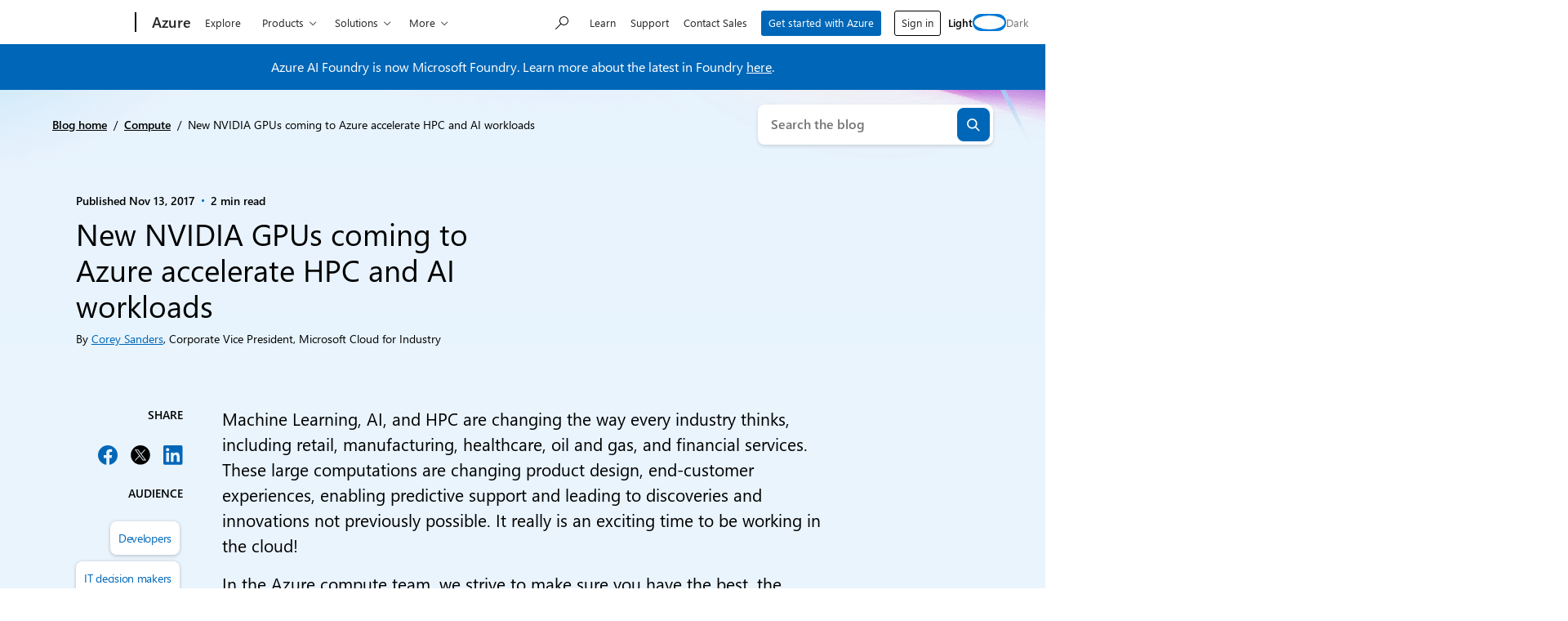

--- FILE ---
content_type: text/html; charset=UTF-8
request_url: https://azure.microsoft.com/en-us/blog/new-gpus-coming-to-azure-accelerate-hpc-and-ai-workloads/
body_size: 41254
content:
<!DOCTYPE html>
<html lang="en-US" class="no-js">

	<head>
		<meta charset="UTF-8" />
		<meta name="viewport" content="width=device-width, initial-scale=1" />
		<script>(function(html){html.className = html.className.replace(/\bno-js\b/,'js')})(document.documentElement);</script>
<link rel="shortcut icon" href="https://c.s-microsoft.com/favicon.ico?v2" type="image/x-icon" />
		<link rel="dns-prefetch" href="//target.microsoft.com">
		<link rel="dns-prefetch" href="//microsoftmscompoc.tt.omtrdc.net">
		<link rel="preload" href="https://wcpstatic.microsoft.com/mscc/lib/v2/wcp-consent.js" as="script">
		<link rel="preload" href="https://azure.microsoft.com/en-us/blog/wp-content/plugins/ms-metrics/assets/js/at.2.9.0.js" as="script">
					<meta name="awa-pageType" content="Post">
						<meta name="awa-market" content="en-us">
						<meta name="awa-env" content="Production">
						<meta name="awa‐asst" content="3298">
						<meta name="awa-pgauth" content="Corey Sanders">
						<meta name="awa-publishedDate" content="20171113">
						<meta name="awa-xaudience" content="Developers,IT decision makers,IT implementors">
						<meta name="awa-xcategory" content="Compute">
						<meta name="awa-xproduct" content="Batch">
			<meta name='robots' content='index, follow, max-image-preview:large, max-snippet:-1, max-video-preview:-1' />
	<style>img:is([sizes="auto" i], [sizes^="auto," i]) { contain-intrinsic-size: 3000px 1500px }</style>
	
	<!-- This site is optimized with the Yoast SEO plugin v26.5 - https://yoast.com/wordpress/plugins/seo/ -->
	<title>New NVIDIA GPUs coming to Azure accelerate HPC and AI workloads | Microsoft Azure Blog</title>
	<meta name="description" content="Machine Learning, AI, and HPC are changing the way every industry thinks, including retail, manufacturing, healthcare, oil and gas, and financial services. These large computations are changing product design, end-customer experiences, enabling predictive support and leading to discoveries and innovations not previously possible. It really is an exciting time to be working in the cloud!" />
	<link rel="canonical" href="https://azure.microsoft.com/en-us/blog/new-gpus-coming-to-azure-accelerate-hpc-and-ai-workloads/" />
	<meta property="og:locale" content="en_US" />
	<meta property="og:type" content="article" />
	<meta property="og:title" content="New NVIDIA GPUs coming to Azure accelerate HPC and AI workloads | Microsoft Azure Blog" />
	<meta property="og:description" content="Machine Learning, AI, and HPC are changing the way every industry thinks, including retail, manufacturing, healthcare, oil and gas, and financial services. These large computations are changing product design, end-customer experiences, enabling predictive support and leading to discoveries and innovations not previously possible. It really is an exciting time to be working in the cloud!" />
	<meta property="og:url" content="https://azure.microsoft.com/en-us/blog/new-gpus-coming-to-azure-accelerate-hpc-and-ai-workloads/" />
	<meta property="og:site_name" content="Microsoft Azure Blog" />
	<meta property="article:publisher" content="https://www.facebook.com/microsoftazure" />
	<meta property="article:published_time" content="2017-11-13T00:00:00+00:00" />
	<meta property="article:modified_time" content="2025-06-26T15:01:41+00:00" />
	<meta name="author" content="Corey Sanders" />
	<meta name="twitter:card" content="summary_large_image" />
	<meta name="twitter:creator" content="@azure" />
	<meta name="twitter:site" content="@azure" />
	<meta name="twitter:label1" content="Written by" />
	<meta name="twitter:data1" content="Corey Sanders" />
	<meta name="twitter:label2" content="Est. reading time" />
	<meta name="twitter:data2" content="3 minutes" />
	<script type="application/ld+json" class="yoast-schema-graph">{"@context":"https://schema.org","@graph":[{"@type":"Article","@id":"https://azure.microsoft.com/en-us/blog/new-gpus-coming-to-azure-accelerate-hpc-and-ai-workloads/#article","isPartOf":{"@id":"https://azure.microsoft.com/en-us/blog/new-gpus-coming-to-azure-accelerate-hpc-and-ai-workloads/"},"author":[{"@id":"https://azure.microsoft.com/en-us/blog/#/schema/person/image/d2d56cd88757d779a33342e990c0569f"}],"headline":"New NVIDIA GPUs coming to Azure accelerate HPC and AI workloads","datePublished":"2017-11-13T00:00:00+00:00","dateModified":"2025-06-26T15:01:41+00:00","mainEntityOfPage":{"@id":"https://azure.microsoft.com/en-us/blog/new-gpus-coming-to-azure-accelerate-hpc-and-ai-workloads/"},"wordCount":575,"commentCount":0,"publisher":{"@id":"https://azure.microsoft.com/en-us/blog/#organization"},"articleSection":["Compute"],"inLanguage":"en-US","potentialAction":[{"@type":"CommentAction","name":"Comment","target":["https://azure.microsoft.com/en-us/blog/new-gpus-coming-to-azure-accelerate-hpc-and-ai-workloads/#respond"]}]},{"@type":"WebPage","@id":"https://azure.microsoft.com/en-us/blog/new-gpus-coming-to-azure-accelerate-hpc-and-ai-workloads/","url":"https://azure.microsoft.com/en-us/blog/new-gpus-coming-to-azure-accelerate-hpc-and-ai-workloads/","name":"New NVIDIA GPUs coming to Azure accelerate HPC and AI workloads | Microsoft Azure Blog","isPartOf":{"@id":"https://azure.microsoft.com/en-us/blog/#website"},"datePublished":"2017-11-13T00:00:00+00:00","dateModified":"2025-06-26T15:01:41+00:00","description":"Machine Learning, AI, and HPC are changing the way every industry thinks, including retail, manufacturing, healthcare, oil and gas, and financial services. These large computations are changing product design, end-customer experiences, enabling predictive support and leading to discoveries and innovations not previously possible. It really is an exciting time to be working in the cloud!","breadcrumb":{"@id":"https://azure.microsoft.com/en-us/blog/new-gpus-coming-to-azure-accelerate-hpc-and-ai-workloads/#breadcrumb"},"inLanguage":"en-US","potentialAction":[{"@type":"ReadAction","target":["https://azure.microsoft.com/en-us/blog/new-gpus-coming-to-azure-accelerate-hpc-and-ai-workloads/"]}]},{"@type":"BreadcrumbList","@id":"https://azure.microsoft.com/en-us/blog/new-gpus-coming-to-azure-accelerate-hpc-and-ai-workloads/#breadcrumb","itemListElement":[{"@type":"ListItem","position":1,"name":"Blog home","item":"https://azure.microsoft.com/en-us/blog/"},{"@type":"ListItem","position":2,"name":"Compute","item":"https://azure.microsoft.com/en-us/blog/category/compute/"},{"@type":"ListItem","position":3,"name":"New NVIDIA GPUs coming to Azure accelerate HPC and AI workloads"}]},{"@type":"WebSite","@id":"https://azure.microsoft.com/en-us/blog/#website","url":"https://azure.microsoft.com/en-us/blog/","name":"Microsoft Azure Blog","description":"Get the latest Azure news, updates, and announcements from the Azure blog. From product updates to hot topics, hear from the Azure experts.","publisher":{"@id":"https://azure.microsoft.com/en-us/blog/#organization"},"potentialAction":[{"@type":"SearchAction","target":{"@type":"EntryPoint","urlTemplate":"https://azure.microsoft.com/en-us/blog/?s={search_term_string}"},"query-input":{"@type":"PropertyValueSpecification","valueRequired":true,"valueName":"search_term_string"}}],"inLanguage":"en-US"},{"@type":"Organization","@id":"https://azure.microsoft.com/en-us/blog/#organization","name":"Microsoft Azure Blog","url":"https://azure.microsoft.com/en-us/blog/","logo":{"@type":"ImageObject","inLanguage":"en-US","@id":"https://azure.microsoft.com/en-us/blog/#/schema/logo/image/","url":"https://azure.microsoft.com/en-us/blog/wp-content/uploads/2024/06/microsoft_logo.webp","contentUrl":"https://azure.microsoft.com/en-us/blog/wp-content/uploads/2024/06/microsoft_logo.webp","width":512,"height":512,"caption":"Microsoft Azure Blog"},"image":{"@id":"https://azure.microsoft.com/en-us/blog/#/schema/logo/image/"},"sameAs":["https://www.facebook.com/microsoftazure","https://x.com/azure","https://www.instagram.com/microsoftdeveloper/","https://www.linkedin.com/company/16188386","https://www.youtube.com/user/windowsazure"]},{"@type":"Person","@id":"https://azure.microsoft.com/en-us/blog/#/schema/person/image/d2d56cd88757d779a33342e990c0569f","name":"Corey Sanders","image":{"@type":"ImageObject","inLanguage":"en-US","@id":"https://azure.microsoft.com/en-us/blog/#/schema/person/image/8aff9b1a654bc70cd113a36fbae5f502","url":"https://azure.microsoft.com/en-us/blog/wp-content/uploads/2022/02/Corey-Sanders-150x150.webp","contentUrl":"https://azure.microsoft.com/en-us/blog/wp-content/uploads/2022/02/Corey-Sanders-150x150.webp","width":150,"height":150,"caption":"Corey Sanders"},"description":"Corporate Vice President, Microsoft Cloud for Industry","url":"https://azure.microsoft.com/en-us/blog/author/corey-sanders/"}]}</script>
	<!-- / Yoast SEO plugin. -->


	<script>

		// Define Adobe Target Property
		var at_property = "beedee45-3f39-f022-9e83-653d86f7267c";  // Workspace Name

		! function () {
			window.tt_getCookie = function (t) {
				var e = RegExp(t + "[^;]+").exec(document.cookie);
				return decodeURIComponent(e ? e.toString().replace(/^[^=]+./, "") : "")
			}
			var t = tt_getCookie("MC1"),
				e = tt_getCookie("MSFPC");
			function o(t) {
				return t.split("=")[1].slice(0, 32)
			}
			var n = "";
			if ("" != t) n = o(t);
			else if ("" != e) n = o(e);
			if (n.length > 0) var r = n;
			if (n.length > 0 && at_property != "") {
				window.targetPageParams = function () {
					return {
						"mbox3rdPartyId": r,
						"at_property": at_property
					}
				}
			} else if (at_property != "") {
				window.targetPageParams = function () {
					return {
						"at_property": at_property
					}
				}
			}
		}();

		// ContentSquare functions
		function isEmpty(val) { return (val === undefined || val == null || val.length <= 0) ? true : false; } function key(obj) { return Object.keys(obj) .map(function(k) { return k + "" + obj[k]; }) .join(""); } function distinct(arr) { var result = arr.reduce(function(acc, e) { acc[key(e)] = e; return acc;}, {}); return Object.keys(result) .map(function(k) { return result[k]; }); }

		// Adobe Analytics data collection / ContentSquare ttMeta Object **DO NOT ALTER**
		var tnt_response = "";

		document.addEventListener("at-request-succeeded", function (e) {
			if (e.detail.analyticsDetails != undefined) {

				/*** 1DS ***/
				window.check1DS = function (j) { // function to check either 1DS or JSLL
					if ( (typeof analytics !== 'undefined') && typeof analytics.isInitialized === 'function' && analytics.isInitialized()) { // Check for 1DS
						tnt_response = e.detail;

						//ContentUpdate Event with Target Friendly names
						if (e.detail.responseTokens != undefined) { //checks for friendly name data from response tokens
							console.log("1DS - present with response tokens");

							//ContentUpdate Event with tnta
							analytics.captureContentUpdate(
								{
									actionType: "A",
									behavior: "12",
									content: JSON.stringify({}),
									pageTags: {
										tnta: (tnt_response && tnt_response.analyticsDetails[0] ? tnt_response.analyticsDetails[0].payload.tnta : ''), //a4t data payload
									}
								}
							)

							var tt_activityCount = e.detail.responseTokens.length;
							for (i = 0; i < tt_activityCount; i++) {
								//1DS Content Update
								console.log('1DS - started captureContentCall - i=' + i);
								analytics.captureContentUpdate(
									{
										actionType: "A",
										behavior: "12",
										content: JSON.stringify({}),
										pageTags: {
											tnta: '',  // null out tnta to prevent duplicate A4T hits
											at_activity_name: (tnt_response && tnt_response.responseTokens[i] ? tnt_response.responseTokens[i]["activity.name"] : ''), //friendly name target activity
											at_exp_name: (tnt_response && tnt_response.responseTokens[i] ? tnt_response.responseTokens[i]["experience.name"] : ''), // friendly name target experience
											at_activity_id: (tnt_response && tnt_response.responseTokens[i] ? tnt_response.responseTokens[i]["activity.id"] : ''),
											at_exp_id: (tnt_response && tnt_response.responseTokens[i] ? tnt_response.responseTokens[i]["experience.id"] : '')
										}
									}
								)
							}

							console.log('1DS - completed captureContentCall');
							// ttMETA object set for ContentSquare pickup
							window.ttMETA = typeof(window.ttMETA) != "undefined" ? window.ttMETA : []; var tokens = e.detail.responseTokens; if (isEmpty(tokens)) { return; } var uniqueTokens = distinct(tokens); uniqueTokens.forEach(function(token) { window.ttMETA.push({ 'CampaignName': token["activity.name"], 'CampaignId': token["activity.id"], 'RecipeName': token["experience.name"], 'RecipeId': token["experience.id"], 'OfferId': token["option.id"], 'OfferName': token["option.name"] }); });
						} else {
							console.log("1DS - present, no response tokens");
						}

					} else {
						console.log('1DS - looping 1DS check');
						if(j < 40) {
							j++;
							setTimeout(function(){check1DS(j)}, 250);
							console.log('1DS - looping 1DS check - loop j=' + j);
						}
					}
				};
				check1DS(1);
				/*** /1DS ***/

			}

		});
	</script>
	<script>
		function adobeTargetTracking() {
			var s = document.createElement( 'script' );
			var src = "https://azure.microsoft.com/en-us/blog/wp-content/plugins/ms-metrics/assets/js/at.2.9.0.js";
			s.setAttribute( 'src', src );
			document.body.appendChild( s );
		}
	</script>
	<!-- Adobe Target -->


	<link rel='dns-prefetch' href='//wcpstatic.microsoft.com' />
<link rel='dns-prefetch' href='//azure.microsoft.com' />
<link rel='dns-prefetch' href='//js.monitor.azure.com' />
<link rel="alternate" type="application/rss+xml" title="Microsoft Azure Blog &raquo; Feed" href="https://azure.microsoft.com/en-us/blog/feed/" />
<link rel="alternate" type="application/rss+xml" title="Microsoft Azure Blog &raquo; Comments Feed" href="https://azure.microsoft.com/en-us/blog/comments/feed/" />
<link rel='stylesheet' id='wp-block-library-css' href='https://azure.microsoft.com/en-us/blog/wp-includes/css/dist/block-library/style.min.css?ver=6.8.3' type='text/css' media='all' />
<style id='tenup-copyright-style-inline-css' type='text/css'>


</style>
<style id='tenup-accordion-style-inline-css' type='text/css'>
.wp-block-tenup-accordion,.wp-block-tenup-accordion *>*{box-sizing:border-box}.wp-block-tenup-accordion-content{height:0;overflow:hidden;transition:height .3s ease-in-out,padding .3s ease-in-out}.wp-block-tenup-accordion-content[aria-hidden=true]{padding-bottom:0!important;padding-top:0!important}.wp-block-tenup-accordion-content[aria-hidden=false]{display:block}.wp-block-tenup-accordion.has-child-selected .wp-block-tenup-accordion-content,.wp-block-tenup-accordion.is-selected .wp-block-tenup-accordion-content{display:block;height:100%}[data-type="tenup/accordion"] .wp-block-tenup-accordion-content{transition:none!important}.wp-block-tenup-accordion:not(.has-child-selected) .wp-block-tenup-accordion-content,.wp-block-tenup-accordion:not(.is-selected) .wp-block-tenup-accordion-content{padding-bottom:0!important;padding-top:0!important}.wp-block-tenup-accordion.is-layout-flex{align-items:stretch!important}

</style>
<style id='tenup-accordion-header-style-inline-css' type='text/css'>
.wp-block-tenup-accordion-header{-webkit-appearance:none;-moz-appearance:none;appearance:none;background-color:transparent;border-color:transparent;border-width:0;cursor:pointer;flex-shrink:0;font-size:1rem;padding:0;transition:all .2s ease-in-out;width:100%}.wp-block-tenup-accordion-header.icon-position-left{flex-direction:row-reverse;justify-content:flex-end}.wp-block-tenup-accordion-item__title{text-align:left}.wp-block-tenup-accordion-item__icon{display:flex;fill:currentColor;width:1rem}.wp-block-tenup-accordion-item{overflow:hidden}[aria-expanded=false] .icon--expanded,[aria-expanded=true] .icon--collapsed{display:none}

</style>
<style id='tenup-carousel-style-inline-css' type='text/css'>
@keyframes splide-loading{0%{transform:rotate(0)}to{transform:rotate(1turn)}}.splide__track--draggable{-webkit-touch-callout:none;-webkit-user-select:none;-moz-user-select:none;user-select:none}.splide__track--fade>.splide__list>.splide__slide{margin:0!important;opacity:0;z-index:0}.splide__track--fade>.splide__list>.splide__slide.is-active{opacity:1;z-index:1}.splide--rtl{direction:rtl}.splide__track--ttb>.splide__list{display:block}.splide__container{box-sizing:border-box;position:relative}.splide__list{backface-visibility:hidden;display:flex;height:100%;margin:0!important;padding:0!important}.splide.is-initialized:not(.is-active) .splide__list{display:block}.splide__pagination{align-items:center;display:flex;flex-wrap:wrap;justify-content:center;margin:0;pointer-events:none}.splide__pagination li{display:inline-block;line-height:1;list-style-type:none;margin:0;pointer-events:auto}.splide:not(.is-overflow) .splide__pagination{display:none}.splide__progress__bar{width:0}.splide{position:relative;visibility:hidden}.splide.is-initialized,.splide.is-rendered{visibility:visible}.splide__slide{backface-visibility:hidden;box-sizing:border-box;flex-shrink:0;list-style-type:none!important;margin:0;position:relative}.splide__slide img{vertical-align:bottom}.splide__spinner{animation:splide-loading 1s linear infinite;border:2px solid #999;border-left-color:transparent;border-radius:50%;bottom:0;contain:strict;display:inline-block;height:20px;left:0;margin:auto;position:absolute;right:0;top:0;width:20px}.splide__sr{clip:rect(0 0 0 0);border:0;height:1px;margin:-1px;overflow:hidden;padding:0;position:absolute;width:1px}.splide__toggle.is-active .splide__toggle__play,.splide__toggle__pause{display:none}.splide__toggle.is-active .splide__toggle__pause{display:inline}.splide__track{overflow:hidden;position:relative;z-index:0}.wp-block-tenup-carousel__controls{display:flex;justify-content:space-between;margin-top:var(--wp--preset--spacing--2-xs)}.wp-block-tenup-carousel__navigation{align-items:center;display:flex;gap:var(--wp--preset--spacing--3-xs);justify-content:flex-start}.wp-block-tenup-carousel__navigation-button{-webkit-appearance:none;-moz-appearance:none;appearance:none;background:transparent;border:none;border-radius:0;cursor:pointer;margin:0;padding:0}.wp-block-tenup-carousel__pagination{align-items:center;display:flex;gap:var(--wp--preset--spacing--3-xs);justify-content:flex-end}.wp-block-tenup-carousel__pagination .splide__pagination__page{-webkit-appearance:none;-moz-appearance:none;appearance:none;background:var(--wp--preset--color--contrast);border:none;border-radius:999px;cursor:pointer;height:.8rem;margin:0;opacity:.25;padding:0;width:.8rem}.wp-block-tenup-carousel__pagination .splide__pagination__page.is-active{background:var(--wp--preset--color--primary);opacity:1}

</style>
<style id='tenup-carousel-item-style-inline-css' type='text/css'>
.wp-block-tenup-carousel-item{margin-trim:block}@supports not (margin-trim:block){.wp-block-tenup-carousel-item>:first-child{margin-top:0}.wp-block-tenup-carousel-item>:last-child{margin-bottom:0}}.wp-block-tenup-carousel-item__image-background{bottom:0;height:100%;left:0;margin:0;-o-object-fit:cover;object-fit:cover;padding:0;position:absolute;right:0;top:0;width:100%}.wp-block-tenup-carousel-item__background{bottom:0;left:0;opacity:.5;position:absolute;right:0;top:0;z-index:1}.wp-block-tenup-carousel-item__background.has-background-dim-10{opacity:.1}.wp-block-tenup-carousel-item__background.has-background-dim-20{opacity:.2}.wp-block-tenup-carousel-item__background.has-background-dim-30{opacity:.3}.wp-block-tenup-carousel-item__background.has-background-dim-40{opacity:.4}.wp-block-tenup-carousel-item__background.has-background-dim-60{opacity:.6}.wp-block-tenup-carousel-item__background.has-background-dim-70{opacity:.7}.wp-block-tenup-carousel-item__background.has-background-dim-80{opacity:.8}.wp-block-tenup-carousel-item__background.has-background-dim-90{opacity:.9}.wp-block-tenup-carousel-item__background.has-background-dim-100{opacity:1}.wp-block-tenup-carousel-item__content{position:relative;z-index:2}

</style>
<style id='tenup-tabs-style-inline-css' type='text/css'>
.wp-block-tenup-tabs .tab-control{display:flex;flex-direction:column}@media (--bp-medium ){.wp-block-tenup-tabs .tab-control{align-items:center;flex-direction:row;justify-content:space-between}}.wp-block-tenup-tabs .tab-list{display:flex;padding-left:0}.wp-block-tenup-tabs .tab-item{align-items:center;border-bottom:0;display:flex;flex-direction:row;margin-right:1rem;position:relative;text-align:center}.wp-block-tenup-tabs .tab-item a{-webkit-text-decoration:none;text-decoration:none}.wp-block-tenup-tabs .tab-item.is-active [role=tab]{font-weight:600}.wp-block-tenup-tabs .tabs-content[aria-hidden=true]{left:-999rem;position:absolute;top:-999rem}.wp-block-tenup-tabs .tabs-content.is-active{position:static}

</style>
<style id='tenup-icon-style-inline-css' type='text/css'>
.wp-block-tenup-icon{box-sizing:content-box;display:block;width:-moz-fit-content;width:fit-content}.wp-block-tenup-icon svg{height:auto;width:-moz-fit-content;width:fit-content}

</style>
<style id='tenup-post-primary-term-style-inline-css' type='text/css'>
.wp-block-tenup-post-primary-term,.wp-block-tenup-post-primary-term:focus,.wp-block-tenup-post-primary-term:hover{color:inherit;text-decoration:inherit}

</style>
<style id='tenup-post-picker-style-inline-css' type='text/css'>
.wp-block-tenup-post-picker-post-picker{position:relative}

</style>
<style id='co-authors-plus-coauthors-style-inline-css' type='text/css'>
.wp-block-co-authors-plus-coauthors.is-layout-flow [class*=wp-block-co-authors-plus]{display:inline}

</style>
<style id='co-authors-plus-avatar-style-inline-css' type='text/css'>
.wp-block-co-authors-plus-avatar :where(img){height:auto;max-width:100%;vertical-align:bottom}.wp-block-co-authors-plus-coauthors.is-layout-flow .wp-block-co-authors-plus-avatar :where(img){vertical-align:middle}.wp-block-co-authors-plus-avatar:is(.alignleft,.alignright){display:table}.wp-block-co-authors-plus-avatar.aligncenter{display:table;margin-inline:auto}

</style>
<style id='co-authors-plus-image-style-inline-css' type='text/css'>
.wp-block-co-authors-plus-image{margin-bottom:0}.wp-block-co-authors-plus-image :where(img){height:auto;max-width:100%;vertical-align:bottom}.wp-block-co-authors-plus-coauthors.is-layout-flow .wp-block-co-authors-plus-image :where(img){vertical-align:middle}.wp-block-co-authors-plus-image:is(.alignfull,.alignwide) :where(img){width:100%}.wp-block-co-authors-plus-image:is(.alignleft,.alignright){display:table}.wp-block-co-authors-plus-image.aligncenter{display:table;margin-inline:auto}

</style>
<style id='safe-svg-svg-icon-style-inline-css' type='text/css'>
.safe-svg-cover{text-align:center}.safe-svg-cover .safe-svg-inside{display:inline-block;max-width:100%}.safe-svg-cover svg{fill:currentColor;height:100%;max-height:100%;max-width:100%;width:100%}

</style>
<style id='msx-recent-posts-style-inline-css' type='text/css'>
.msx-recent-posts{--msx-recent-posts-gap-column:var(--sp-200);--msx-recent-posts-column-width:100%}.msx-recent-posts.msx-recent-posts--cols .msx-recent-posts__items{-moz-column-gap:var(--msx-recent-posts-gap-column);column-gap:var(--msx-recent-posts-gap-column);display:flex;flex-flow:row wrap;row-gap:var(--sp-400)}@media (min-width:53.75em){.msx-recent-posts.msx-recent-posts--cols .msx-recent-posts__items{row-gap:0}.msx-recent-posts.msx-recent-posts--cols .msx-recent-posts__items>*{flex:0 1 calc(var(--msx-recent-posts-column-width) - var(--msx-recent-posts-gap-column)/2);max-width:var(--msx-recent-posts-column-width)}}@media (min-width:1200px){.msx-recent-posts.msx-recent-posts--cols .msx-recent-posts__items{--msx-recent-posts-gap-column:var(--sp-900);--msx-recent-posts-column-width:50%}}

</style>
<style id='msx-cta-style-inline-css' type='text/css'>
.cta-block{--cta-block-margin-block-end:var(--sp-200);--cta-block-margin-block-start:var(--sp-200);--cta-block-body-padding:var(--sp-400);--cta-block-title-font-size:var(--moray-fs-heading-1);background:var(--cta-block-background,var(--wp--preset--gradient--dark));border-radius:var(--cta-block-border-radius,var(--moray-radius-40));color:var(--cta-block-text-color,var(--moray-c-white));font-size:var(--cta-block-body-font-size,var(--fs-medium));margin-bottom:var(--cta-block-margin-block-end)!important;margin-top:var(--cta-block-margin-block-start);overflow:hidden}@media (min-width:53.75em){.cta-block{--cta-block-margin-block-end:var(--sp-500);--cta-block-margin-block-start:var(--sp-500);--cta-block-body-padding:var(--sp-600);--cta-block-title-font-size:var(--fs-3xl)}}.cta-block.has-light-gradient-background{--cs-content-text:var(--cta-block-light-gradient-background-text-color,var(--moray-c-black))}.cta-block.has-dark-gradient-background{--cs-content-text:var(--cta-block-dark-gradient-background-text-color,var(--moray-c-white))}.cta-block__link.btn-link{--button-text-color:inherit;margin-left:calc(var(--button-padding-x, var(--sp-300))*-1)}.cta-block__headline{font-size:var(--cta-block-title-font-size);margin-bottom:var(--cta-block-title-margin-block-end,var(--sp-150));margin-top:var(--cta-block-title-margin-block-start,0)}.cta-block__content{display:grid;grid-template-columns:1fr;grid-template-rows:auto}.cta-block__body{padding:var(--cta-block-body-padding)}.cta-block__image{display:block;height:100%;-o-object-fit:cover;object-fit:cover;width:100%}.cta-block__actions{margin-top:var(--cta-block-actions-margin-block-start,var(--sp-200))}.cta-block__text{margin:0}.cta-block--align-right .cta-block__image-container{order:2}.cta-block--align-right .cta-block__body{order:1}@media (min-width:53.75em){.cta-block--align-right.cta-block--has-image .cta-block__content{grid-template-columns:1fr 33.33%}.cta-block--has-image .cta-block__content{grid-template-columns:33.33% 1fr}}

</style>
<style id='msx-grid-section-style-inline-css' type='text/css'>
.wp-block-msx-grid-section{--half-column-gap:0.75rem;grid-column-gap:1.5rem;-moz-column-gap:1.5rem;column-gap:1.5rem;direction:ltr;display:grid;grid-template-areas:"a b";grid-template-columns:calc(50% - var(--half-column-gap)) calc(50% - var(--half-column-gap));grid-template-rows:auto 1fr;grid-row-gap:1.5rem;row-gap:1.5rem}.wp-block-msx-grid-section.grid-section-layout-33-66{grid-template-columns:calc(33% - var(--half-column-gap)) calc(67% - var(--half-column-gap))}.wp-block-msx-grid-section.grid-section-layout-40-60{grid-template-columns:calc(40% - var(--half-column-gap)) calc(60% - var(--half-column-gap))}.wp-block-msx-grid-section.grid-section-layout-60-40{grid-template-columns:calc(60% - var(--half-column-gap)) calc(40% - var(--half-column-gap))}.wp-block-msx-grid-section.grid-section-layout-66-33{grid-template-columns:calc(67% - var(--half-column-gap)) calc(33% - var(--half-column-gap))}.wp-block-msx-grid-section.grid-section-is-centered{align-items:center}.wp-block-msx-grid-section .wp-block-group{grid-area:a}.wp-block-msx-grid-section .wp-block-group:nth-child(2n),.wp-block-msx-grid-section.grid-section-is-reversed .wp-block-group{grid-area:b}.wp-block-msx-grid-section.grid-section-is-reversed .wp-block-group:nth-child(2n){grid-area:a}@media (max-width:53.75em){.wp-block-msx-grid-section,.wp-block-msx-grid-section.grid-section-layout-33-66,.wp-block-msx-grid-section.grid-section-layout-40-60,.wp-block-msx-grid-section.grid-section-layout-60-40,.wp-block-msx-grid-section.grid-section-layout-66-33{grid-template-areas:"a" "b";grid-template-columns:100%;margin-bottom:1.5rem}}@media (min-width:53.75em) and (max-width:67.75em){.single-layout .wp-block-msx-grid-section.alignfull{left:-200px;margin:0;right:0;width:100vw}}

</style>
<style id='msx-kicker-style-inline-css' type='text/css'>
.wp-block-msx-kicker-container{--kicker-ideal-width:20rem;position:relative}.wp-block-msx-kicker__title{color:var(--kicker-title-color,var(--moray-c-gray-600));font-size:var(--kicker-title-font-size,var(--fs-xs));font-weight:var(--kicker-title-font-weight,var(--font-weight-semi-bold));letter-spacing:var(--kicker-title-letter-spacing,0);margin:var(--kicker-title-margin,0 0 var(--sp-150) 0);text-transform:var(--kicker-title-text-transform,uppercase)}.wp-block-msx-kicker__cta{color:var(--kicker-cta-color,var(--moray-c-blue))!important;font-size:var(--kicker-cta-font-size,var(--fs-small))!important;font-weight:var(--kicker-cta-font-weight,var(--font-weight-regular))!important;gap:var(--kicker-cta-gap,.25rem);letter-spacing:var(--kicker-cta-letter-spacing,normal);padding:var(--kicker-cta-padding,0)!important;-webkit-text-decoration:var(--kicker-cta-text-decoration,none)!important;text-decoration:var(--kicker-cta-text-decoration,none)!important}.wp-block-msx-kicker__cta:focus>span:first-child,.wp-block-msx-kicker__cta:hover>span:first-child{-webkit-text-decoration:underline;text-decoration:underline}.wp-block-msx-kicker__cta:focus{outline-offset:2px!important}.wp-block-msx-kicker__cta .glyph-append{padding-left:0!important}.wp-block-msx-kicker{line-height:1.1;margin-bottom:var(--sp-200);margin-top:var(--sp-200);width:100%}.wp-block-msx-kicker .wp-block-msx-kicker__glyph:after{font-size:var(--kicker-cta-glyph-font-size,.5rem)}@media (min-width:67.75em){.wp-block-msx-kicker--align-left,.wp-block-msx-kicker--align-right{max-width:min(var(--kicker-ideal-width),calc((100vw - var(--width-content))/2));position:absolute;top:0}.wp-block-msx-kicker--align-left{padding-left:5vw;padding-right:var(--sp-300);right:100%;text-align:right!important}}@media (min-width:87.5em){.wp-block-msx-kicker--align-left{max-width:min(var(--kicker-ideal-width),calc((100vw - var(--width-content))/2));padding-left:0;padding-right:var(--sp-600)}}.wp-block-msx-kicker--align-right{text-align:left!important}@media (min-width:67.75em){.wp-block-msx-kicker--align-right{left:100%;padding-left:var(--sp-300);padding-right:5vw;text-align:left!important}}@media (min-width:87.5em){.wp-block-msx-kicker--align-right{max-width:calc((1260px - var(--width-content))/2 - var(--content-offset));padding-left:var(--sp-600);padding-right:0}}.theme-dark .wp-block-msx-kicker-container{--kicker-cta-color:var(--c-primary-blue-light);--kicker-title-color:var(--moray-c-white)}

</style>
<style id='msx-site-navigation-style-inline-css' type='text/css'>
.wp-block-msx-site-navigation{position:relative}.wp-block-msx-site-navigation .search-container{margin-top:var(--sp-200);width:100%}@media (min-width:53.75em){.wp-block-msx-site-navigation .search-container{margin-top:0;min-width:17.375rem;width:auto}}

</style>
<link rel='stylesheet' id='msx-editor-style-css' href='https://azure.microsoft.com/en-us/blog/wp-content/themes/xtheme-moray/dist/css/editor-style-overrides.css?ver=1768326057' type='text/css' media='all' />
<link rel='stylesheet' id='editor-style-overrides-css' href='https://azure.microsoft.com/en-us/blog/wp-content/themes/azure-blog/dist/css/editor-style-overrides.css?ver=0b96aedb9a72adf49069' type='text/css' media='all' />
<style id='global-styles-inline-css' type='text/css'>
:root{--wp--preset--aspect-ratio--square: 1;--wp--preset--aspect-ratio--4-3: 4/3;--wp--preset--aspect-ratio--3-4: 3/4;--wp--preset--aspect-ratio--3-2: 3/2;--wp--preset--aspect-ratio--2-3: 2/3;--wp--preset--aspect-ratio--16-9: 16/9;--wp--preset--aspect-ratio--9-16: 9/16;--wp--preset--color--black: #000000;--wp--preset--color--cyan-bluish-gray: #abb8c3;--wp--preset--color--white: #ffffff;--wp--preset--color--pale-pink: #f78da7;--wp--preset--color--vivid-red: #cf2e2e;--wp--preset--color--luminous-vivid-orange: #ff6900;--wp--preset--color--luminous-vivid-amber: #fcb900;--wp--preset--color--light-green-cyan: #7bdcb5;--wp--preset--color--vivid-green-cyan: #00d084;--wp--preset--color--pale-cyan-blue: #8ed1fc;--wp--preset--color--vivid-cyan-blue: #0693e3;--wp--preset--color--vivid-purple: #9b51e0;--wp--preset--color--blue-dark: #121D2F;--wp--preset--color--blue-medium: #003966;--wp--preset--color--blue-light: #0078D4;--wp--preset--gradient--vivid-cyan-blue-to-vivid-purple: linear-gradient(135deg,rgba(6,147,227,1) 0%,rgb(155,81,224) 100%);--wp--preset--gradient--light-green-cyan-to-vivid-green-cyan: linear-gradient(135deg,rgb(122,220,180) 0%,rgb(0,208,130) 100%);--wp--preset--gradient--luminous-vivid-amber-to-luminous-vivid-orange: linear-gradient(135deg,rgba(252,185,0,1) 0%,rgba(255,105,0,1) 100%);--wp--preset--gradient--luminous-vivid-orange-to-vivid-red: linear-gradient(135deg,rgba(255,105,0,1) 0%,rgb(207,46,46) 100%);--wp--preset--gradient--very-light-gray-to-cyan-bluish-gray: linear-gradient(135deg,rgb(238,238,238) 0%,rgb(169,184,195) 100%);--wp--preset--gradient--cool-to-warm-spectrum: linear-gradient(135deg,rgb(74,234,220) 0%,rgb(151,120,209) 20%,rgb(207,42,186) 40%,rgb(238,44,130) 60%,rgb(251,105,98) 80%,rgb(254,248,76) 100%);--wp--preset--gradient--blush-light-purple: linear-gradient(135deg,rgb(255,206,236) 0%,rgb(152,150,240) 100%);--wp--preset--gradient--blush-bordeaux: linear-gradient(135deg,rgb(254,205,165) 0%,rgb(254,45,45) 50%,rgb(107,0,62) 100%);--wp--preset--gradient--luminous-dusk: linear-gradient(135deg,rgb(255,203,112) 0%,rgb(199,81,192) 50%,rgb(65,88,208) 100%);--wp--preset--gradient--pale-ocean: linear-gradient(135deg,rgb(255,245,203) 0%,rgb(182,227,212) 50%,rgb(51,167,181) 100%);--wp--preset--gradient--electric-grass: linear-gradient(135deg,rgb(202,248,128) 0%,rgb(113,206,126) 100%);--wp--preset--gradient--midnight: linear-gradient(135deg,rgb(2,3,129) 0%,rgb(40,116,252) 100%);--wp--preset--gradient--primary-brand: linear-gradient(135deg, #121D2F 0%, #0273D0 100%);--wp--preset--gradient--purple-to-blue: var(--gradient-azure-purple-to-blue);--wp--preset--font-size--small: 13px;--wp--preset--font-size--medium: 20px;--wp--preset--font-size--large: 36px;--wp--preset--font-size--x-large: 42px;--wp--preset--spacing--20: 0.44rem;--wp--preset--spacing--30: 0.67rem;--wp--preset--spacing--40: 1rem;--wp--preset--spacing--50: 1.5rem;--wp--preset--spacing--60: 2.25rem;--wp--preset--spacing--70: 3.38rem;--wp--preset--spacing--80: 5.06rem;--wp--preset--spacing--100: var(--sp-100);--wp--preset--spacing--150: var(--sp-150);--wp--preset--spacing--200: var(--sp-200);--wp--preset--spacing--300: var(--sp-300);--wp--preset--spacing--400: var(--sp-400);--wp--preset--spacing--500: var(--sp-500);--wp--preset--spacing--600: var(--sp-600);--wp--preset--spacing--700: var(--sp-700);--wp--preset--spacing--800: var(--sp-800);--wp--preset--spacing--900: var(--sp-900);--wp--preset--shadow--natural: 6px 6px 9px rgba(0, 0, 0, 0.2);--wp--preset--shadow--deep: 12px 12px 50px rgba(0, 0, 0, 0.4);--wp--preset--shadow--sharp: 6px 6px 0px rgba(0, 0, 0, 0.2);--wp--preset--shadow--outlined: 6px 6px 0px -3px rgba(255, 255, 255, 1), 6px 6px rgba(0, 0, 0, 1);--wp--preset--shadow--crisp: 6px 6px 0px rgba(0, 0, 0, 1);--wp--custom--font-sizes--display-xxl: 5.375rem;--wp--custom--font-sizes--display-xl: 3.875rem;--wp--custom--font-sizes--h-1: 3.125rem;--wp--custom--font-sizes--h-2: 2.625rem;--wp--custom--font-sizes--h-3: 2rem;--wp--custom--font-sizes--h-4: 1.5rem;--wp--custom--font-sizes--h-5: 1.25rem;--wp--custom--font-sizes--h-6: 1rem;}.wp-block-tenup-accordion-header{--wp--custom--tenup--icon-position: right;--wp--custom--tenup--icon--icon-set: uikit;--wp--custom--tenup--icon--icon-name: chevron-down;--wp--custom--tenup--expanded--icon--icon-set: uikit;--wp--custom--tenup--expanded--icon--icon-name: chevron-up;}.wp-block-tenup-carousel{--wp--custom--tenup--show-dots: 1;--wp--custom--tenup--show-arrows: 1;--wp--custom--tenup--per-page: 1;--wp--custom--tenup--slide-type: slide;}.wp-block-tenup-tabs{--wp--custom--tenup--max-number-of-tabs: 5;}p{--wp--preset--font-size--small: var(--fs-small);--wp--preset--font-size--medium: var(--fs-medium);--wp--preset--font-size--large: var(--fs-large);}.wp-block-heading{--wp--preset--font-size--display-xxxl: 7.5rem;--wp--preset--font-size--display-xxl: 5.375rem;--wp--preset--font-size--display-xl: 3.875rem;--wp--preset--font-size--h-1: 3.125rem;--wp--preset--font-size--h-2: 2.625rem;--wp--preset--font-size--h-3: 2rem;--wp--preset--font-size--h-4: 1.5rem;--wp--preset--font-size--h-5: 1.3125rem;}.wp-block-msx-cta{--wp--preset--gradient--primary-brand: linear-gradient(135deg, #121D2F 0%, #0273D0 100%);--wp--preset--gradient--dark: var(--gradient-azure-purple-to-blue);}:root { --wp--style--global--content-size: 1140px;--wp--style--global--wide-size: 1260px; }:where(body) { margin: 0; }.wp-site-blocks > .alignleft { float: left; margin-right: 2em; }.wp-site-blocks > .alignright { float: right; margin-left: 2em; }.wp-site-blocks > .aligncenter { justify-content: center; margin-left: auto; margin-right: auto; }:where(.wp-site-blocks) > * { margin-block-start: 24px; margin-block-end: 0; }:where(.wp-site-blocks) > :first-child { margin-block-start: 0; }:where(.wp-site-blocks) > :last-child { margin-block-end: 0; }:root { --wp--style--block-gap: 24px; }:root :where(.is-layout-flow) > :first-child{margin-block-start: 0;}:root :where(.is-layout-flow) > :last-child{margin-block-end: 0;}:root :where(.is-layout-flow) > *{margin-block-start: 24px;margin-block-end: 0;}:root :where(.is-layout-constrained) > :first-child{margin-block-start: 0;}:root :where(.is-layout-constrained) > :last-child{margin-block-end: 0;}:root :where(.is-layout-constrained) > *{margin-block-start: 24px;margin-block-end: 0;}:root :where(.is-layout-flex){gap: 24px;}:root :where(.is-layout-grid){gap: 24px;}.is-layout-flow > .alignleft{float: left;margin-inline-start: 0;margin-inline-end: 2em;}.is-layout-flow > .alignright{float: right;margin-inline-start: 2em;margin-inline-end: 0;}.is-layout-flow > .aligncenter{margin-left: auto !important;margin-right: auto !important;}.is-layout-constrained > .alignleft{float: left;margin-inline-start: 0;margin-inline-end: 2em;}.is-layout-constrained > .alignright{float: right;margin-inline-start: 2em;margin-inline-end: 0;}.is-layout-constrained > .aligncenter{margin-left: auto !important;margin-right: auto !important;}.is-layout-constrained > :where(:not(.alignleft):not(.alignright):not(.alignfull)){max-width: var(--wp--style--global--content-size);margin-left: auto !important;margin-right: auto !important;}.is-layout-constrained > .alignwide{max-width: var(--wp--style--global--wide-size);}body .is-layout-flex{display: flex;}.is-layout-flex{flex-wrap: wrap;align-items: center;}.is-layout-flex > :is(*, div){margin: 0;}body .is-layout-grid{display: grid;}.is-layout-grid > :is(*, div){margin: 0;}body{color: var(--cs-content-text);padding-top: 0px;padding-right: 0px;padding-bottom: 0px;padding-left: 0px;}a:where(:not(.wp-element-button)){text-decoration: underline;}h1, h2, h3, h4, h5, h6{font-weight: 600;line-height: 1.2;}h1{font-size: 3.125rem;}h2{font-size: 2.625rem;}h3{font-size: 2rem;}h4{font-size: 1.5rem;}h5{font-size: 1.3125rem;}h6{font-size: 1.1875rem;}:root :where(.wp-element-button, .wp-block-button__link){background-color: #32373c;border-width: 0;color: #fff;font-family: inherit;font-size: inherit;line-height: inherit;padding: calc(0.667em + 2px) calc(1.333em + 2px);text-decoration: none;}.has-black-color{color: var(--wp--preset--color--black) !important;}.has-cyan-bluish-gray-color{color: var(--wp--preset--color--cyan-bluish-gray) !important;}.has-white-color{color: var(--wp--preset--color--white) !important;}.has-pale-pink-color{color: var(--wp--preset--color--pale-pink) !important;}.has-vivid-red-color{color: var(--wp--preset--color--vivid-red) !important;}.has-luminous-vivid-orange-color{color: var(--wp--preset--color--luminous-vivid-orange) !important;}.has-luminous-vivid-amber-color{color: var(--wp--preset--color--luminous-vivid-amber) !important;}.has-light-green-cyan-color{color: var(--wp--preset--color--light-green-cyan) !important;}.has-vivid-green-cyan-color{color: var(--wp--preset--color--vivid-green-cyan) !important;}.has-pale-cyan-blue-color{color: var(--wp--preset--color--pale-cyan-blue) !important;}.has-vivid-cyan-blue-color{color: var(--wp--preset--color--vivid-cyan-blue) !important;}.has-vivid-purple-color{color: var(--wp--preset--color--vivid-purple) !important;}.has-blue-dark-color{color: var(--wp--preset--color--blue-dark) !important;}.has-blue-medium-color{color: var(--wp--preset--color--blue-medium) !important;}.has-blue-light-color{color: var(--wp--preset--color--blue-light) !important;}.has-black-background-color{background-color: var(--wp--preset--color--black) !important;}.has-cyan-bluish-gray-background-color{background-color: var(--wp--preset--color--cyan-bluish-gray) !important;}.has-white-background-color{background-color: var(--wp--preset--color--white) !important;}.has-pale-pink-background-color{background-color: var(--wp--preset--color--pale-pink) !important;}.has-vivid-red-background-color{background-color: var(--wp--preset--color--vivid-red) !important;}.has-luminous-vivid-orange-background-color{background-color: var(--wp--preset--color--luminous-vivid-orange) !important;}.has-luminous-vivid-amber-background-color{background-color: var(--wp--preset--color--luminous-vivid-amber) !important;}.has-light-green-cyan-background-color{background-color: var(--wp--preset--color--light-green-cyan) !important;}.has-vivid-green-cyan-background-color{background-color: var(--wp--preset--color--vivid-green-cyan) !important;}.has-pale-cyan-blue-background-color{background-color: var(--wp--preset--color--pale-cyan-blue) !important;}.has-vivid-cyan-blue-background-color{background-color: var(--wp--preset--color--vivid-cyan-blue) !important;}.has-vivid-purple-background-color{background-color: var(--wp--preset--color--vivid-purple) !important;}.has-blue-dark-background-color{background-color: var(--wp--preset--color--blue-dark) !important;}.has-blue-medium-background-color{background-color: var(--wp--preset--color--blue-medium) !important;}.has-blue-light-background-color{background-color: var(--wp--preset--color--blue-light) !important;}.has-black-border-color{border-color: var(--wp--preset--color--black) !important;}.has-cyan-bluish-gray-border-color{border-color: var(--wp--preset--color--cyan-bluish-gray) !important;}.has-white-border-color{border-color: var(--wp--preset--color--white) !important;}.has-pale-pink-border-color{border-color: var(--wp--preset--color--pale-pink) !important;}.has-vivid-red-border-color{border-color: var(--wp--preset--color--vivid-red) !important;}.has-luminous-vivid-orange-border-color{border-color: var(--wp--preset--color--luminous-vivid-orange) !important;}.has-luminous-vivid-amber-border-color{border-color: var(--wp--preset--color--luminous-vivid-amber) !important;}.has-light-green-cyan-border-color{border-color: var(--wp--preset--color--light-green-cyan) !important;}.has-vivid-green-cyan-border-color{border-color: var(--wp--preset--color--vivid-green-cyan) !important;}.has-pale-cyan-blue-border-color{border-color: var(--wp--preset--color--pale-cyan-blue) !important;}.has-vivid-cyan-blue-border-color{border-color: var(--wp--preset--color--vivid-cyan-blue) !important;}.has-vivid-purple-border-color{border-color: var(--wp--preset--color--vivid-purple) !important;}.has-blue-dark-border-color{border-color: var(--wp--preset--color--blue-dark) !important;}.has-blue-medium-border-color{border-color: var(--wp--preset--color--blue-medium) !important;}.has-blue-light-border-color{border-color: var(--wp--preset--color--blue-light) !important;}.has-vivid-cyan-blue-to-vivid-purple-gradient-background{background: var(--wp--preset--gradient--vivid-cyan-blue-to-vivid-purple) !important;}.has-light-green-cyan-to-vivid-green-cyan-gradient-background{background: var(--wp--preset--gradient--light-green-cyan-to-vivid-green-cyan) !important;}.has-luminous-vivid-amber-to-luminous-vivid-orange-gradient-background{background: var(--wp--preset--gradient--luminous-vivid-amber-to-luminous-vivid-orange) !important;}.has-luminous-vivid-orange-to-vivid-red-gradient-background{background: var(--wp--preset--gradient--luminous-vivid-orange-to-vivid-red) !important;}.has-very-light-gray-to-cyan-bluish-gray-gradient-background{background: var(--wp--preset--gradient--very-light-gray-to-cyan-bluish-gray) !important;}.has-cool-to-warm-spectrum-gradient-background{background: var(--wp--preset--gradient--cool-to-warm-spectrum) !important;}.has-blush-light-purple-gradient-background{background: var(--wp--preset--gradient--blush-light-purple) !important;}.has-blush-bordeaux-gradient-background{background: var(--wp--preset--gradient--blush-bordeaux) !important;}.has-luminous-dusk-gradient-background{background: var(--wp--preset--gradient--luminous-dusk) !important;}.has-pale-ocean-gradient-background{background: var(--wp--preset--gradient--pale-ocean) !important;}.has-electric-grass-gradient-background{background: var(--wp--preset--gradient--electric-grass) !important;}.has-midnight-gradient-background{background: var(--wp--preset--gradient--midnight) !important;}.has-primary-brand-gradient-background{background: var(--wp--preset--gradient--primary-brand) !important;}.has-purple-to-blue-gradient-background{background: var(--wp--preset--gradient--purple-to-blue) !important;}.has-small-font-size{font-size: var(--wp--preset--font-size--small) !important;}.has-medium-font-size{font-size: var(--wp--preset--font-size--medium) !important;}.has-large-font-size{font-size: var(--wp--preset--font-size--large) !important;}.has-x-large-font-size{font-size: var(--wp--preset--font-size--x-large) !important;}p.has-small-font-size{font-size: var(--wp--preset--font-size--small) !important;}p.has-medium-font-size{font-size: var(--wp--preset--font-size--medium) !important;}p.has-large-font-size{font-size: var(--wp--preset--font-size--large) !important;}.wp-block-heading.has-display-xxxl-font-size{font-size: var(--wp--preset--font-size--display-xxxl) !important;}.wp-block-heading.has-display-xxl-font-size{font-size: var(--wp--preset--font-size--display-xxl) !important;}.wp-block-heading.has-display-xl-font-size{font-size: var(--wp--preset--font-size--display-xl) !important;}.wp-block-heading.has-h-1-font-size{font-size: var(--wp--preset--font-size--h-1) !important;}.wp-block-heading.has-h-2-font-size{font-size: var(--wp--preset--font-size--h-2) !important;}.wp-block-heading.has-h-3-font-size{font-size: var(--wp--preset--font-size--h-3) !important;}.wp-block-heading.has-h-4-font-size{font-size: var(--wp--preset--font-size--h-4) !important;}.wp-block-heading.has-h-5-font-size{font-size: var(--wp--preset--font-size--h-5) !important;}.wp-block-msx-cta.has-primary-brand-gradient-background{background: var(--wp--preset--gradient--primary-brand) !important;}.wp-block-msx-cta.has-dark-gradient-background{background: var(--wp--preset--gradient--dark) !important;}
:root :where(.wp-block-pullquote){font-size: 1.5em;line-height: 1.6;}
:root :where(.wp-block-tenup-accordion-header){background-color: var(--wp--preset--color--base);border-radius: 8px;color: var(--wp--preset--color--contrast);font-size: var(--wp--preset--font-size--base);font-weight: 700;padding-top: var(--wp--preset--spacing--2-xs);padding-right: var(--wp--preset--spacing--xs);padding-bottom: var(--wp--preset--spacing--2-xs);padding-left: var(--wp--preset--spacing--xs);}
:root :where(.wp-block-tenup-accordion-content){font-size: var(--wp--preset--font-size--base);}
:root :where(.wp-block-tenup-carousel-item){padding-top: var(--wp--preset--spacing--m);padding-right: var(--wp--preset--spacing--m);padding-bottom: var(--wp--preset--spacing--m);padding-left: var(--wp--preset--spacing--m);}
</style>
<link rel='stylesheet' id='animate-blocks-css' href='https://azure.microsoft.com/en-us/blog/wp-content/plugins/msxcm-ui-kit/dist/blocks/animate-blocks-style.css?ver=5b6bb44920294d2cc34c' type='text/css' media='all' />
<link rel='stylesheet' id='tenup-inline-icon-css' href='https://azure.microsoft.com/en-us/blog/wp-content/plugins/msxcm-ui-kit/dist/blocks/inline-icon-css.css?ver=abd80c5b245525c55144' type='text/css' media='all' />
<link rel='stylesheet' id='ep_general_styles-css' href='https://azure.microsoft.com/en-us/blog/wp-content/plugins/elasticpress/dist/css/general-styles.css?ver=66295efe92a630617c00' type='text/css' media='all' />
<link rel='stylesheet' id='fluent-icons-css' href='https://azure.microsoft.com/en-us/blog/wp-content/themes/xtheme-moray/dist/css/fluent-icons.css?ver=1768326057' type='text/css' media='all' />
<link rel='stylesheet' id='moray-scoped-css' href='https://azure.microsoft.com/en-us/blog/wp-content/plugins/ms-cloud-marketing-modules/dist/css/moray-scoped.css?ver=1768325712' type='text/css' media='all' />
<link rel='stylesheet' id='msxcm-styles-css' href='https://azure.microsoft.com/en-us/blog/wp-content/plugins/ms-cloud-marketing-modules/dist/css/frontend.css?ver=1768325712' type='text/css' media='all' />
<link rel='stylesheet' id='msxcm_related_posts-css' href='https://azure.microsoft.com/en-us/blog/wp-content/plugins/ms-cloud-marketing-modules/assets/css/related-posts.css?ver=1768325445' type='text/css' media='all' />
<link rel='stylesheet' id='msx-moray-css' href='https://azure.microsoft.com/en-us/blog/wp-content/themes/xtheme-moray/dist/css/moray-styles.css?ver=1768326057' type='text/css' media='all' />
<link rel='stylesheet' id='msx-theme-uhf-css' href='https://azure.microsoft.com/en-us/blog/wp-content/themes/xtheme-moray/dist/css/uhf.css?ver=1768326057' type='text/css' media='all' />
<link rel='stylesheet' id='msx-styles-css' href='https://azure.microsoft.com/en-us/blog/wp-content/themes/xtheme-moray/dist/css/style.css?ver=1768326057' type='text/css' media='all' />
<link rel='stylesheet' id='msx-theme-toggle-css' href='https://azure.microsoft.com/en-us/blog/wp-content/themes/xtheme-moray/dist/css/theme-toggle.css?ver=1768326057' type='text/css' media='all' />
<link rel='stylesheet' id='styles-css' href='https://azure.microsoft.com/en-us/blog/wp-content/themes/azure-blog/dist/css/frontend.css?ver=6e3a62b7d8c6fcce6a03' type='text/css' media='all' />
<script type="text/javascript" src="https://wcpstatic.microsoft.com/mscc/lib/v2/wcp-consent.js" id="wcp-consent-js"></script>
<script type="text/javascript" src="https://azure.microsoft.com/en-us/blog/wp-includes/js/jquery/jquery.min.js?ver=3.7.1" id="jquery-core-js"></script>
<script type="text/javascript" src="https://azure.microsoft.com/en-us/blog/wp-includes/js/jquery/jquery-migrate.min.js?ver=3.4.1" id="jquery-migrate-js"></script>
<script type="text/javascript" src="https://js.monitor.azure.com/scripts/c/ms.analytics-web-3.min.js" id="oneds-tracking-js"></script>
<link rel="https://api.w.org/" href="https://azure.microsoft.com/en-us/blog/wp-json/" /><link rel="alternate" title="JSON" type="application/json" href="https://azure.microsoft.com/en-us/blog/wp-json/wp/v2/posts/3298" /><link rel='shortlink' href='https://azure.microsoft.com/en-us/blog/?p=3298' />
<link rel="alternate" title="oEmbed (JSON)" type="application/json+oembed" href="https://azure.microsoft.com/en-us/blog/wp-json/oembed/1.0/embed?url=https%3A%2F%2Fazure.microsoft.com%2Fen-us%2Fblog%2Fnew-gpus-coming-to-azure-accelerate-hpc-and-ai-workloads%2F" />
<link rel="alternate" title="oEmbed (XML)" type="text/xml+oembed" href="https://azure.microsoft.com/en-us/blog/wp-json/oembed/1.0/embed?url=https%3A%2F%2Fazure.microsoft.com%2Fen-us%2Fblog%2Fnew-gpus-coming-to-azure-accelerate-hpc-and-ai-workloads%2F&#038;format=xml" />
<!-- Stream WordPress user activity plugin v4.1.1 -->
<link rel="stylesheet" href="https://www.microsoft.com/onerfstatics/marketingsites-wcus-prod/west-european/shell/_scrf/css/themes=default.device=uplevel_web_pc/63-57d110/c9-be0100/a6-e969ef/43-9f2e7c/82-8b5456/a0-5d3913/4f-460e79/ae-f1ac0c?ver=2.0&amp;_cf=02242021_3231" type="text/css" media="all" />
	<!-- Facebook Pixel Code -->
	<script>
		function facebookTracking() {
			// If GPC or AMC Signal is enabled, do not fire Facebook Pixel
			if ( navigator.globalPrivacyControl || document.cookie.includes('3PAdsOptOut=1') ) {
				return false;
			}
			
			!function(f,b,e,v,n,t,s){if(f.fbq)return;n=f.fbq=function(){n.callMethod?
				n.callMethod.apply(n,arguments):n.queue.push(arguments)};if(!f._fbq)f._fbq=n;
				n.push=n;n.loaded=!0;n.version='2.0';n.queue=[];t=b.createElement(e);t.async=!0;
				t.src=v;t.type='ms-delay-type';t.setAttribute('data-ms-type','text/javascript');
				s=b.getElementsByTagName(e)[0];s.parentNode.insertBefore(t,s)}(window,
				document,'script','https://connect.facebook.net/en_US/fbevents.js');
			fbq('init', '1770559986549030');
						fbq('track', 'PageView');
					}
	</script>
	<!-- End Facebook Pixel Code -->

	
	<!-- LinkedIn Code -->
	<script type="text/javascript">

		var _linkedin_data_partner_id = "7850";
		function linkedinTracking(){
			// If GPC or AMC signal is enabled, bail early
			if ( navigator.globalPrivacyControl || document.cookie.includes('3PAdsOptOut=1') ) {
				return false;
			}

			var s = document.getElementsByTagName("script")[0];
			var b = document.createElement("script");
			b.type = "text/javascript";b.async = true;
			b.src = "https://snap.licdn.com/li.lms-analytics/insight.min.js";
			s.parentNode.insertBefore(b, s);
		}
	</script>
	<!-- End LinkedIn Code -->

	
	<!-- Google DoubleClick Code -->
	<script>
		function doubleclickTracking() {
			// If GPC or AMC signal is enabled, bail early
			if ( navigator.globalPrivacyControl || document.cookie.includes('3PAdsOptOut=1') ) {
				return false;
			}

			var random = Math.floor(Math.random() * 10000000000);
			var img = document.createElement('img');
			img.src = 'https://googleads.g.doubleclick.net/pagead/viewthroughconversion/862646735/?guid=ON&script=0&random=' + random;
			img.width = 1;
			img.height = 1;
			img.style = 'display:none;';
			document.body.appendChild(img);
		}
	</script>
	<!-- End Google DoubleClick Code -->

	
	<!-- Microsoft Advertising UET Code -->
	<script>
		function microsoftAds() {
			(function(w, d, t, r, u) {
			var f, n, i;
			w[u] = w[u] || [], f = function() {
			var o = {
			ti: "4000034"
			};
			o.q = w[u], w[u] = new UET(o), w[u].push("pageLoad")
			}, n = d.createElement(t), n.src = r, n.async = 1, n.onload = n.onreadystatechange = function() {
			var s = this.readyState;
			s && s !== "loaded" && s !== "complete" || (f(), n.onload = n.onreadystatechange = null) }, i = d.getElementsByTagName(t)[0], i.parentNode.insertBefore(n, i)
			})(window, document, "script", "//bat.bing.com/bat.js", "uetq");
		}
	</script>
	<!-- End Microsoft Advertising UET Code -->

	
	<!-- Clarity Code -->
	<script type="text/javascript">
		function clarityTracking() {
			(function(c,l,a,r,i,t,y){
			c[a]=c[a]||function(){(c[a].q=c[a].q||[]).push(arguments)};
			t=l.createElement(r);t.async=1;t.src="https://www.clarity.ms/tag/"+i;
			t.type='ms-delay-type';t.setAttribute('data-ms-type','text/javascript');
			y=l.getElementsByTagName(r)[0];y.parentNode.insertBefore(t,y);
			})(window, document, "clarity", "script", "coq0hx9fzt");
		}
	</script>
	<!-- End Clarity Code -->

	
	<!-- Marketo Code -->
	<script type="text/javascript">
		function marketoTracking() {
			const s = document.createElement('script');
			s.type = 'text/javascript';
			s.async = true;
			s.src = 'https://munchkin.marketo.net/munchkin.js';
			s.onload = function() {
				const currentDomain = window.location.hostname;
				let isDebugMode = false;

				const munchkinConfig = {
					cookieLifeDays: 365
				};

				// Add staging-specific settings.
				if (
					currentDomain.includes('stage') ||
					currentDomain.includes('azurefd.net') ||
					currentDomain.includes('azurewebsites.net')
				) {
					munchkinConfig.domainLevel = 3;
					isDebugMode = true; // Lower environments.
				}

				// Local debug.
				if (currentDomain.includes('.test')) {
					isDebugMode = true;
				}

				// Initialize Munchkin after the script has loaded.
				Munchkin.init("157-GQE-382", munchkinConfig);

				if (typeof analytics !== 'undefined' && typeof analytics.isInitialized === 'function' && analytics.isInitialized()) {
					const regex = new RegExp(`(^| )_mkto_trk=([^;]+)`)
					const match = document.cookie.match(regex)

					if (!match && isDebugMode) {
						console.log('No Munchkin cookie found - can\'t verify implementation');
					}

					if (match) {
						// Munchkin ID.
						const munchkinId = match[2];

						// Add telemetry initializer to include Munchkin ID in all future events.
						analytics.addTelemetryInitializer(function (envelope) {
							// For web events (pageView, click, etc.).
							if (envelope.data && envelope.data.baseData) {
								if (!envelope.data.baseData.properties) {
									envelope.data.baseData.properties = {};
								}
								envelope.data.baseData.properties.munchKinId = munchkinId;
							}

							// Content update events.
							if (envelope.data && envelope.data.baseData && envelope.data.baseData.pageTags) {
								if (!envelope.data.baseData.pageTags.metaTags) {
									envelope.data.baseData.pageTags.metaTags = {};
								}
								envelope.data.baseData.pageTags.metaTags.munchKinId = munchkinId;
							}

							return true;
						});

						analytics.captureContentUpdate({
							pageTags: {
								metaTags: {
									munchKinId: munchkinId
								}
							}
						});

						if (isDebugMode) {
							console.log('Munchkin ID added to telemetry initializer: ' + munchkinId);
						}
					}
				}
			};

			document.getElementsByTagName('head')[0].appendChild(s);
		}
	</script>
	<!-- End Marketo Code -->
	<link rel="icon" href="https://azure.microsoft.com/en-us/blog/wp-content/uploads/2024/06/microsoft_logo-150x150.webp" sizes="32x32" />
<link rel="icon" href="https://azure.microsoft.com/en-us/blog/wp-content/uploads/2024/06/microsoft_logo-300x300.webp" sizes="192x192" />
<link rel="apple-touch-icon" href="https://azure.microsoft.com/en-us/blog/wp-content/uploads/2024/06/microsoft_logo-300x300.webp" />
<meta name="msapplication-TileImage" content="https://azure.microsoft.com/en-us/blog/wp-content/uploads/2024/06/microsoft_logo-300x300.webp" />
		<style type="text/css" id="wp-custom-css">
			/* Azure Alert Banner - Jean */
.azure-alert {
    margin-left: calc(var(--page-padding) * -1);
    margin-right: calc(var(--page-padding) * -1);
    position: relative;
    background-color: var(--moray-c-blue);
    color: var(--moray-c-white);
    font-size: 1rem;
    padding-top: 0;
    padding-bottom: 0;
    margin-top: -2px;
    transition: max-height 0.4s ease-in-out, padding-top 0.4s ease-in-out, padding-bottom 0.4s ease-in-out;
    max-height: 0;
    overflow: hidden;
    box-sizing: border-box;
}

.azure-alert.is-visible {
    max-height: 300px;
    padding-top: 1rem;
    padding-bottom: 1rem;
}

.azure-alert-content {
    text-align: center;
}

.azure-alert-content p {
    margin: 0;
}

.azure-alert-content a {
    color: var(--moray-c-white);
}

/* YouTube embed fix - Jean */

.is-provider-youtube iframe {

aspect-ratio: 16 / 9;

}		</style>
		<script src="https://www.microsoft.com/onerfstatics/marketingsites-wcus-prod/shell/_scrf/js/themes=default/54-af9f9f/fb-2be034/21-f9d187/b0-50721e/d8-97d509/40-0bd7f9/ea-f1669e/9d-c6ea39/62-a72447/3e-a4ee50/7c-0bd6a1/60-37309a/db-bc0148/dc-7e9864/6d-c07ea1/6f-dafe8c/f6-aa5278/e6-5f3533/6d-1e7ed0/b7-cadaa7/62-2741f0/ca-40b7b0/4e-ee3a55/3e-f5c39b/c3-6454d7/f9-7592d3/d0-e64f3e/92-10345d/79-499886/7e-cda2d3/e7-1fe854/66-9d711a/38-b93a9e/de-884374/1f-100dea/33-abe4df/8f-61bee0?ver=2.0&_cf=02242021_3231&iife=1"></script>	</head>

	<body class="wp-singular post-template-default single single-post postid-3298 single-format-standard wp-theme-xtheme-moray wp-child-theme-azure-blog microsoft-uhf">
        <a class="skip-link screen-reader-text" href="#mainContent">Skip to content</a><div id="ms-cookie-banner"></div><div id="headerArea" class="uhf"  data-m='{"cN":"headerArea","cT":"Area_coreuiArea","id":"a1Body","sN":1,"aN":"Body"}'>
                <div id="headerRegion"      data-region-key="headerregion" data-m='{"cN":"headerRegion","cT":"Region_coreui-region","id":"r1a1","sN":1,"aN":"a1"}' >

    <div  id="headerUniversalHeader" data-m='{"cN":"headerUniversalHeader","cT":"Module_coreui-universalheader","id":"m1r1a1","sN":1,"aN":"r1a1"}'  data-module-id="Category|headerRegion|coreui-region|headerUniversalHeader|coreui-universalheader">
        






        <a id="uhfSkipToMain" class="m-skip-to-main" href="javascript:void(0)" data-href="#mainContent" tabindex="0" data-m='{"cN":"Skip to content_nonnav","id":"nn1m1r1a1","sN":1,"aN":"m1r1a1"}'>Skip to main content</a>


<header class="c-uhfh context-uhf no-js c-sgl-stck c-category-header " itemscope="itemscope" data-header-footprint="/Azure/AzureHeader, fromService: True"   data-magict="true"   itemtype="http://schema.org/Organization">
    <div class="theme-light js-global-head f-closed  global-head-cont" data-m='{"cN":"Universal Header_cont","cT":"Container","id":"c2m1r1a1","sN":2,"aN":"m1r1a1"}'>
        <div class="c-uhfh-gcontainer-st">
            <button type="button" class="c-action-trigger c-glyph glyph-global-nav-button" aria-label="All Microsoft expand to see list of Microsoft products and services" initialState-label="All Microsoft expand to see list of Microsoft products and services" toggleState-label="Close All Microsoft list" aria-expanded="false" data-m='{"cN":"Mobile menu button_nonnav","id":"nn1c2m1r1a1","sN":1,"aN":"c2m1r1a1"}'></button>
            <button type="button" class="c-action-trigger c-glyph glyph-arrow-htmllegacy c-close-search" aria-label="Close search" aria-expanded="false" data-m='{"cN":"Close Search_nonnav","id":"nn2c2m1r1a1","sN":2,"aN":"c2m1r1a1"}'></button>
                    <a id="uhfLogo" class="c-logo c-sgl-stk-uhfLogo" itemprop="url" href="https://www.microsoft.com" aria-label="Microsoft" data-m='{"cN":"GlobalNav_Logo_cont","cT":"Container","id":"c3c2m1r1a1","sN":3,"aN":"c2m1r1a1"}'>
                        <img alt="" itemprop="logo" class="c-image" src="https://uhf.microsoft.com/images/microsoft/RE1Mu3b.png" role="presentation" aria-hidden="true" />
                        <span itemprop="name" role="presentation" aria-hidden="true">Microsoft</span>
                    </a>
            <div class="f-mobile-title">
                <button type="button" class="c-action-trigger c-glyph glyph-chevron-left" aria-label="See more menu options" data-m='{"cN":"Mobile back button_nonnav","id":"nn4c2m1r1a1","sN":4,"aN":"c2m1r1a1"}'></button>
                <span data-global-title="Microsoft home" class="js-mobile-title">Azure</span>
                <button type="button" class="c-action-trigger c-glyph glyph-chevron-right" aria-label="See more menu options" data-m='{"cN":"Mobile forward button_nonnav","id":"nn5c2m1r1a1","sN":5,"aN":"c2m1r1a1"}'></button>
            </div>
                    <div class="c-show-pipe x-hidden-vp-mobile-st">
                        <a id="uhfCatLogo" class="c-logo c-cat-logo" href="https://azure.microsoft.com/en-us" aria-label="Azure" itemprop="url" data-m='{"cN":"CatNav_Azure_nav","id":"n6c2m1r1a1","sN":6,"aN":"c2m1r1a1"}'>
                                <span>Azure</span>
                        </a>
                    </div>
                <div class="cat-logo-button-cont x-hidden">
                        <button type="button" id="uhfCatLogoButton" class="c-cat-logo-button x-hidden" aria-expanded="false" aria-label="Azure" data-m='{"cN":"Azure_nonnav","id":"nn7c2m1r1a1","sN":7,"aN":"c2m1r1a1"}'>
                            Azure
                        </button>
                </div>



                    <nav id="uhf-g-nav" aria-label="Contextual menu" class="c-uhfh-gnav" data-m='{"cN":"Category nav_cont","cT":"Container","id":"c8c2m1r1a1","sN":8,"aN":"c2m1r1a1"}'>
            <ul class="js-paddle-items">
                    <li class="single-link js-nav-menu x-hidden-none-mobile-vp uhf-menu-item">
                        <a class="c-uhf-nav-link" href="https://azure.microsoft.com/en-us" data-m='{"cN":"CatNav_Home_nav","id":"n1c8c2m1r1a1","sN":1,"aN":"c8c2m1r1a1"}' > Home </a>
                    </li>
                                        <li class="single-link js-nav-menu uhf-menu-item">
                            <a id="c-shellmenu_0" class="c-uhf-nav-link" href="https://azure.microsoft.com/en-us/explore/" data-m='{"cN":"CatNav_Explore_nav","id":"n2c8c2m1r1a1","sN":2,"aN":"c8c2m1r1a1"}'>Explore</a>
                        </li>
                        <li class="nested-menu uhf-menu-item">
                            <div class="c-uhf-menu js-nav-menu">
                                <button type="button" id="c-shellmenu_1"  aria-expanded="false" data-m='{"cN":"CatNav_Products_nonnav","id":"nn3c8c2m1r1a1","sN":3,"aN":"c8c2m1r1a1"}'>Products</button>

                                <ul class="f-multi-column f-multi-column-6" data-class-idn="f-multi-column f-multi-column-6" aria-hidden="true" data-m='{"cN":"Products_cont","cT":"Container","id":"c4c8c2m1r1a1","sN":4,"aN":"c8c2m1r1a1"}'>
<li class="f-sub-menu js-nav-menu nested-menu" data-m='{"cT":"Container","id":"c1c4c8c2m1r1a1","sN":1,"aN":"c4c8c2m1r1a1"}'>

    <span id="uhf-navspn-shellmenu_2-span" style="display:none"   f-multi-parent="true" aria-expanded="false" data-m='{"id":"nn1c1c4c8c2m1r1a1","sN":1,"aN":"c1c4c8c2m1r1a1"}'>Popular</span>
    <button id="uhf-navbtn-shellmenu_2-button" type="button"   f-multi-parent="true" aria-expanded="false" data-m='{"id":"nn2c1c4c8c2m1r1a1","sN":2,"aN":"c1c4c8c2m1r1a1"}'>Popular</button>
    <ul aria-hidden="true" aria-labelledby="uhf-navspn-shellmenu_2-span">
        <li class="js-nav-menu single-link" data-m='{"cN":"View all products (200+)_cont","cT":"Container","id":"c3c1c4c8c2m1r1a1","sN":3,"aN":"c1c4c8c2m1r1a1"}'>
            <a id="c-shellmenu_categoryall" class="js-subm-uhf-nav-link" href="https://azure.microsoft.com/en-us/products" data-m='{"cN":"CatNav_View all products (200+)_nav","id":"n1c3c1c4c8c2m1r1a1","sN":1,"aN":"c3c1c4c8c2m1r1a1"}'>View all products (200+)</a>
            
        </li>
        <li class="js-nav-menu single-link" data-m='{"cN":"Microsoft Foundry_cont","cT":"Container","id":"c4c1c4c8c2m1r1a1","sN":4,"aN":"c1c4c8c2m1r1a1"}'>
            <a id="shellmenu_4" class="js-subm-uhf-nav-link" href="https://azure.microsoft.com/en-us/products/ai-foundry/" data-m='{"cN":"CatNav_Microsoft Foundry_nav","id":"n1c4c1c4c8c2m1r1a1","sN":1,"aN":"c4c1c4c8c2m1r1a1"}'>Microsoft Foundry</a>
            
        </li>
        <li class="js-nav-menu single-link" data-m='{"cN":"Foundry Agent Service_cont","cT":"Container","id":"c5c1c4c8c2m1r1a1","sN":5,"aN":"c1c4c8c2m1r1a1"}'>
            <a id="shellmenu_5" class="js-subm-uhf-nav-link" href="https://azure.microsoft.com/en-us/products/ai-foundry/agent-service/" data-m='{"cN":"CatNav_Foundry Agent Service_nav","id":"n1c5c1c4c8c2m1r1a1","sN":1,"aN":"c5c1c4c8c2m1r1a1"}'>Foundry Agent Service</a>
            
        </li>
        <li class="js-nav-menu single-link" data-m='{"cN":"Azure Copilot_cont","cT":"Container","id":"c6c1c4c8c2m1r1a1","sN":6,"aN":"c1c4c8c2m1r1a1"}'>
            <a id="shellmenu_6" class="js-subm-uhf-nav-link" href="https://azure.microsoft.com/en-us/products/copilot" data-m='{"cN":"CatNav_Azure Copilot_nav","id":"n1c6c1c4c8c2m1r1a1","sN":1,"aN":"c6c1c4c8c2m1r1a1"}'>Azure Copilot</a>
            
        </li>
        <li class="js-nav-menu single-link" data-m='{"cN":"Observability in Foundry Control Plane_cont","cT":"Container","id":"c7c1c4c8c2m1r1a1","sN":7,"aN":"c1c4c8c2m1r1a1"}'>
            <a id="shellmenu_7" class="js-subm-uhf-nav-link" href="https://azure.microsoft.com/en-us/products/ai-foundry/observability" data-m='{"cN":"CatNav_Observability in Foundry Control Plane_nav","id":"n1c7c1c4c8c2m1r1a1","sN":1,"aN":"c7c1c4c8c2m1r1a1"}'>Observability in Foundry Control Plane</a>
            
        </li>
        <li class="js-nav-menu single-link" data-m='{"cN":"GitHub Copilot_cont","cT":"Container","id":"c8c1c4c8c2m1r1a1","sN":8,"aN":"c1c4c8c2m1r1a1"}'>
            <a id="shellmenu_8" class="js-subm-uhf-nav-link" href="https://azure.microsoft.com/en-us/products/github/copilot" data-m='{"cN":"CatNav_GitHub Copilot_nav","id":"n1c8c1c4c8c2m1r1a1","sN":1,"aN":"c8c1c4c8c2m1r1a1"}'>GitHub Copilot</a>
            
        </li>
        <li class="js-nav-menu single-link" data-m='{"cN":"Azure DevOps_cont","cT":"Container","id":"c9c1c4c8c2m1r1a1","sN":9,"aN":"c1c4c8c2m1r1a1"}'>
            <a id="shellmenu_9" class="js-subm-uhf-nav-link" href="https://azure.microsoft.com/en-us/products/devops/" data-m='{"cN":"CatNav_Azure DevOps_nav","id":"n1c9c1c4c8c2m1r1a1","sN":1,"aN":"c9c1c4c8c2m1r1a1"}'>Azure DevOps</a>
            
        </li>
        <li class="js-nav-menu single-link" data-m='{"cN":"Azure Kubernetes Service (AKS)_cont","cT":"Container","id":"c10c1c4c8c2m1r1a1","sN":10,"aN":"c1c4c8c2m1r1a1"}'>
            <a id="shellmenu_10" class="js-subm-uhf-nav-link" href="https://azure.microsoft.com/en-us/products/kubernetes-service/" data-m='{"cN":"CatNav_Azure Kubernetes Service (AKS)_nav","id":"n1c10c1c4c8c2m1r1a1","sN":1,"aN":"c10c1c4c8c2m1r1a1"}'>Azure Kubernetes Service (AKS)</a>
            
        </li>
        <li class="js-nav-menu single-link" data-m='{"cN":"Azure Cosmos DB_cont","cT":"Container","id":"c11c1c4c8c2m1r1a1","sN":11,"aN":"c1c4c8c2m1r1a1"}'>
            <a id="shellmenu_11" class="js-subm-uhf-nav-link" href="https://azure.microsoft.com/en-us/products/cosmos-db/" data-m='{"cN":"CatNav_Azure Cosmos DB_nav","id":"n1c11c1c4c8c2m1r1a1","sN":1,"aN":"c11c1c4c8c2m1r1a1"}'>Azure Cosmos DB</a>
            
        </li>
        <li class="js-nav-menu single-link" data-m='{"cN":"Azure Database for PostgreSQL_cont","cT":"Container","id":"c12c1c4c8c2m1r1a1","sN":12,"aN":"c1c4c8c2m1r1a1"}'>
            <a id="shellmenu_12" class="js-subm-uhf-nav-link" href="https://azure.microsoft.com/en-us/products/postgresql/" data-m='{"cN":"CatNav_Azure Database for PostgreSQL_nav","id":"n1c12c1c4c8c2m1r1a1","sN":1,"aN":"c12c1c4c8c2m1r1a1"}'>Azure Database for PostgreSQL</a>
            
        </li>
        <li class="js-nav-menu single-link" data-m='{"cN":"Azure Arc​_cont","cT":"Container","id":"c13c1c4c8c2m1r1a1","sN":13,"aN":"c1c4c8c2m1r1a1"}'>
            <a id="shellmenu_13" class="js-subm-uhf-nav-link" href="https://azure.microsoft.com/en-us/services/azure-arc/" data-m='{"cN":"CatNav_Azure Arc​_nav","id":"n1c13c1c4c8c2m1r1a1","sN":1,"aN":"c13c1c4c8c2m1r1a1"}'>Azure Arc​</a>
            
        </li>
    </ul>
    
</li>
<li class="f-sub-menu js-nav-menu nested-menu" data-m='{"cT":"Container","id":"c2c4c8c2m1r1a1","sN":2,"aN":"c4c8c2m1r1a1"}'>

    <span id="uhf-navspn-shellmenu_14-span" style="display:none"   f-multi-parent="true" aria-expanded="false" data-m='{"id":"nn1c2c4c8c2m1r1a1","sN":1,"aN":"c2c4c8c2m1r1a1"}'>Microsoft Foundry</span>
    <button id="uhf-navbtn-shellmenu_14-button" type="button"   f-multi-parent="true" aria-expanded="false" data-m='{"id":"nn2c2c4c8c2m1r1a1","sN":2,"aN":"c2c4c8c2m1r1a1"}'>Microsoft Foundry</button>
    <ul aria-hidden="true" aria-labelledby="uhf-navspn-shellmenu_14-span">
        <li class="js-nav-menu single-link" data-m='{"cN":"Microsoft Foundry_cont","cT":"Container","id":"c3c2c4c8c2m1r1a1","sN":3,"aN":"c2c4c8c2m1r1a1"}'>
            <a id="shellmenu_15" class="js-subm-uhf-nav-link" href="https://azure.microsoft.com/en-us/products/ai-foundry/" data-m='{"cN":"CatNav_Microsoft Foundry_nav","id":"n1c3c2c4c8c2m1r1a1","sN":1,"aN":"c3c2c4c8c2m1r1a1"}'>Microsoft Foundry</a>
            
        </li>
        <li class="js-nav-menu single-link" data-m='{"cN":"Foundry Models_cont","cT":"Container","id":"c4c2c4c8c2m1r1a1","sN":4,"aN":"c2c4c8c2m1r1a1"}'>
            <a id="shellmenu_16" class="js-subm-uhf-nav-link" href="https://azure.microsoft.com/en-us/products/ai-foundry/models/" data-m='{"cN":"CatNav_Foundry Models_nav","id":"n1c4c2c4c8c2m1r1a1","sN":1,"aN":"c4c2c4c8c2m1r1a1"}'>Foundry Models</a>
            
        </li>
        <li class="js-nav-menu single-link" data-m='{"cN":"Foundry Agent Service_cont","cT":"Container","id":"c5c2c4c8c2m1r1a1","sN":5,"aN":"c2c4c8c2m1r1a1"}'>
            <a id="shellmenu_17" class="js-subm-uhf-nav-link" href="https://azure.microsoft.com/en-us/products/ai-foundry/agent-service/" data-m='{"cN":"CatNav_Foundry Agent Service_nav","id":"n1c5c2c4c8c2m1r1a1","sN":1,"aN":"c5c2c4c8c2m1r1a1"}'>Foundry Agent Service</a>
            
        </li>
        <li class="js-nav-menu single-link" data-m='{"cN":"Azure AI Search_cont","cT":"Container","id":"c6c2c4c8c2m1r1a1","sN":6,"aN":"c2c4c8c2m1r1a1"}'>
            <a id="shellmenu_18" class="js-subm-uhf-nav-link" href="https://azure.microsoft.com/en-us/products/ai-services/ai-search/" data-m='{"cN":"CatNav_Azure AI Search_nav","id":"n1c6c2c4c8c2m1r1a1","sN":1,"aN":"c6c2c4c8c2m1r1a1"}'>Azure AI Search</a>
            
        </li>
        <li class="js-nav-menu single-link" data-m='{"cN":"Foundry Tools_cont","cT":"Container","id":"c7c2c4c8c2m1r1a1","sN":7,"aN":"c2c4c8c2m1r1a1"}'>
            <a id="shellmenu_19" class="js-subm-uhf-nav-link" href="https://azure.microsoft.com/en-us/products/ai-foundry/tools/" data-m='{"cN":"CatNav_Foundry Tools_nav","id":"n1c7c2c4c8c2m1r1a1","sN":1,"aN":"c7c2c4c8c2m1r1a1"}'>Foundry Tools</a>
            
        </li>
        <li class="js-nav-menu single-link" data-m='{"cN":"Azure OpenAI in Foundry Models_cont","cT":"Container","id":"c8c2c4c8c2m1r1a1","sN":8,"aN":"c2c4c8c2m1r1a1"}'>
            <a id="shellmenu_20" class="js-subm-uhf-nav-link" href="https://azure.microsoft.com/en-us/products/ai-foundry/models/openai/" data-m='{"cN":"CatNav_Azure OpenAI in Foundry Models_nav","id":"n1c8c2c4c8c2m1r1a1","sN":1,"aN":"c8c2c4c8c2m1r1a1"}'>Azure OpenAI in Foundry Models</a>
            
        </li>
        <li class="js-nav-menu single-link" data-m='{"cN":"Azure Content Understanding in Foundry Tools_cont","cT":"Container","id":"c9c2c4c8c2m1r1a1","sN":9,"aN":"c2c4c8c2m1r1a1"}'>
            <a id="shellmenu_21" class="js-subm-uhf-nav-link" href="https://azure.microsoft.com/en-us/products/ai-foundry/tools/content-understanding" data-m='{"cN":"CatNav_Azure Content Understanding in Foundry Tools_nav","id":"n1c9c2c4c8c2m1r1a1","sN":1,"aN":"c9c2c4c8c2m1r1a1"}'>Azure Content Understanding in Foundry Tools</a>
            
        </li>
        <li class="js-nav-menu single-link" data-m='{"cN":"Observability in Foundry Control Plane_cont","cT":"Container","id":"c10c2c4c8c2m1r1a1","sN":10,"aN":"c2c4c8c2m1r1a1"}'>
            <a id="shellmenu_22" class="js-subm-uhf-nav-link" href="https://azure.microsoft.com/en-us/products/ai-foundry/observability" data-m='{"cN":"CatNav_Observability in Foundry Control Plane_nav","id":"n1c10c2c4c8c2m1r1a1","sN":1,"aN":"c10c2c4c8c2m1r1a1"}'>Observability in Foundry Control Plane</a>
            
        </li>
        <li class="js-nav-menu single-link" data-m='{"cN":"Azure Speech in Foundry Tools_cont","cT":"Container","id":"c11c2c4c8c2m1r1a1","sN":11,"aN":"c2c4c8c2m1r1a1"}'>
            <a id="shellmenu_23" class="js-subm-uhf-nav-link" href="https://azure.microsoft.com/en-us/products/ai-foundry/tools/speech/" data-m='{"cN":"CatNav_Azure Speech in Foundry Tools_nav","id":"n1c11c2c4c8c2m1r1a1","sN":1,"aN":"c11c2c4c8c2m1r1a1"}'>Azure Speech in Foundry Tools</a>
            
        </li>
        <li class="js-nav-menu single-link" data-m='{"cN":"Azure Machine Learning_cont","cT":"Container","id":"c12c2c4c8c2m1r1a1","sN":12,"aN":"c2c4c8c2m1r1a1"}'>
            <a id="shellmenu_24" class="js-subm-uhf-nav-link" href="https://azure.microsoft.com/en-us/products/machine-learning/" data-m='{"cN":"CatNav_Azure Machine Learning_nav","id":"n1c12c2c4c8c2m1r1a1","sN":1,"aN":"c12c2c4c8c2m1r1a1"}'>Azure Machine Learning</a>
            
        </li>
    </ul>
    
</li>
<li class="f-sub-menu js-nav-menu nested-menu" data-m='{"cT":"Container","id":"c3c4c8c2m1r1a1","sN":3,"aN":"c4c8c2m1r1a1"}'>

    <span id="uhf-navspn-shellmenu_25-span" style="display:none"   f-multi-parent="true" aria-expanded="false" data-m='{"id":"nn1c3c4c8c2m1r1a1","sN":1,"aN":"c3c4c8c2m1r1a1"}'>Databases + analytics</span>
    <button id="uhf-navbtn-shellmenu_25-button" type="button"   f-multi-parent="true" aria-expanded="false" data-m='{"id":"nn2c3c4c8c2m1r1a1","sN":2,"aN":"c3c4c8c2m1r1a1"}'>Databases + analytics</button>
    <ul aria-hidden="true" aria-labelledby="uhf-navspn-shellmenu_25-span">
        <li class="js-nav-menu single-link" data-m='{"cN":"View all databases_cont","cT":"Container","id":"c3c3c4c8c2m1r1a1","sN":3,"aN":"c3c4c8c2m1r1a1"}'>
            <a id="shellmenu_26" class="js-subm-uhf-nav-link" href="https://azure.microsoft.com/en-us/products/category/databases" data-m='{"cN":"CatNav_View all databases_nav","id":"n1c3c3c4c8c2m1r1a1","sN":1,"aN":"c3c3c4c8c2m1r1a1"}'>View all databases</a>
            
        </li>
        <li class="js-nav-menu single-link" data-m='{"cN":"Azure Cosmos DB_cont","cT":"Container","id":"c4c3c4c8c2m1r1a1","sN":4,"aN":"c3c4c8c2m1r1a1"}'>
            <a id="shellmenu_27" class="js-subm-uhf-nav-link" href="https://azure.microsoft.com/en-us/products/cosmos-db/" data-m='{"cN":"CatNav_Azure Cosmos DB_nav","id":"n1c4c3c4c8c2m1r1a1","sN":1,"aN":"c4c3c4c8c2m1r1a1"}'>Azure Cosmos DB</a>
            
        </li>
        <li class="js-nav-menu single-link" data-m='{"cN":"Azure DocumentDB_cont","cT":"Container","id":"c5c3c4c8c2m1r1a1","sN":5,"aN":"c3c4c8c2m1r1a1"}'>
            <a id="shellmenu_28" class="js-subm-uhf-nav-link" href="https://azure.microsoft.com/en-us/products/documentdb" data-m='{"cN":"CatNav_Azure DocumentDB_nav","id":"n1c5c3c4c8c2m1r1a1","sN":1,"aN":"c5c3c4c8c2m1r1a1"}'>Azure DocumentDB</a>
            
        </li>
        <li class="js-nav-menu single-link" data-m='{"cN":"Azure SQL_cont","cT":"Container","id":"c6c3c4c8c2m1r1a1","sN":6,"aN":"c3c4c8c2m1r1a1"}'>
            <a id="shellmenu_29" class="js-subm-uhf-nav-link" href="https://azure.microsoft.com/en-us/products/azure-sql/" data-m='{"cN":"CatNav_Azure SQL_nav","id":"n1c6c3c4c8c2m1r1a1","sN":1,"aN":"c6c3c4c8c2m1r1a1"}'>Azure SQL</a>
            
        </li>
        <li class="js-nav-menu single-link" data-m='{"cN":"Azure Database for PostgreSQL_cont","cT":"Container","id":"c7c3c4c8c2m1r1a1","sN":7,"aN":"c3c4c8c2m1r1a1"}'>
            <a id="shellmenu_30" class="js-subm-uhf-nav-link" href="https://azure.microsoft.com/en-us/products/postgresql/" data-m='{"cN":"CatNav_Azure Database for PostgreSQL_nav","id":"n1c7c3c4c8c2m1r1a1","sN":1,"aN":"c7c3c4c8c2m1r1a1"}'>Azure Database for PostgreSQL</a>
            
        </li>
        <li class="js-nav-menu single-link" data-m='{"cN":"Azure Managed Redis_cont","cT":"Container","id":"c8c3c4c8c2m1r1a1","sN":8,"aN":"c3c4c8c2m1r1a1"}'>
            <a id="shellmenu_31" class="js-subm-uhf-nav-link" href="https://azure.microsoft.com/en-us/products/managed-redis/" data-m='{"cN":"CatNav_Azure Managed Redis_nav","id":"n1c8c3c4c8c2m1r1a1","sN":1,"aN":"c8c3c4c8c2m1r1a1"}'>Azure Managed Redis</a>
            
        </li>
        <li class="js-nav-menu single-link" data-m='{"cN":"Microsoft Fabric_cont","cT":"Container","id":"c9c3c4c8c2m1r1a1","sN":9,"aN":"c3c4c8c2m1r1a1"}'>
            <a id="shellmenu_32" class="js-subm-uhf-nav-link" href="https://www.microsoft.com/en-us/microsoft-fabric" data-m='{"cN":"CatNav_Microsoft Fabric_nav","id":"n1c9c3c4c8c2m1r1a1","sN":1,"aN":"c9c3c4c8c2m1r1a1"}'>Microsoft Fabric</a>
            
        </li>
        <li class="js-nav-menu single-link" data-m='{"cN":"Azure Databricks_cont","cT":"Container","id":"c10c3c4c8c2m1r1a1","sN":10,"aN":"c3c4c8c2m1r1a1"}'>
            <a id="shellmenu_33" class="js-subm-uhf-nav-link" href="https://azure.microsoft.com/en-us/products/databricks/" data-m='{"cN":"CatNav_Azure Databricks_nav","id":"n1c10c3c4c8c2m1r1a1","sN":1,"aN":"c10c3c4c8c2m1r1a1"}'>Azure Databricks</a>
            
        </li>
        <li class="js-nav-menu single-link" data-m='{"cN":"Azure Synapse Analytics_cont","cT":"Container","id":"c11c3c4c8c2m1r1a1","sN":11,"aN":"c3c4c8c2m1r1a1"}'>
            <a id="shellmenu_34" class="js-subm-uhf-nav-link" href="https://azure.microsoft.com/en-us/products/synapse-analytics/" data-m='{"cN":"CatNav_Azure Synapse Analytics_nav","id":"n1c11c3c4c8c2m1r1a1","sN":1,"aN":"c11c3c4c8c2m1r1a1"}'>Azure Synapse Analytics</a>
            
        </li>
    </ul>
    
</li>
<li class="f-sub-menu js-nav-menu nested-menu" data-m='{"cT":"Container","id":"c4c4c8c2m1r1a1","sN":4,"aN":"c4c8c2m1r1a1"}'>

    <span id="uhf-navspn-shellmenu_35-span" style="display:none"   f-multi-parent="true" aria-expanded="false" data-m='{"id":"nn1c4c4c8c2m1r1a1","sN":1,"aN":"c4c4c8c2m1r1a1"}'>Compute</span>
    <button id="uhf-navbtn-shellmenu_35-button" type="button"   f-multi-parent="true" aria-expanded="false" data-m='{"id":"nn2c4c4c8c2m1r1a1","sN":2,"aN":"c4c4c8c2m1r1a1"}'>Compute</button>
    <ul aria-hidden="true" aria-labelledby="uhf-navspn-shellmenu_35-span">
        <li class="js-nav-menu single-link" data-m='{"cN":"Linux virtual machines in Azure_cont","cT":"Container","id":"c3c4c4c8c2m1r1a1","sN":3,"aN":"c4c4c8c2m1r1a1"}'>
            <a id="shellmenu_36" class="js-subm-uhf-nav-link" href="https://azure.microsoft.com/en-us/products/virtual-machines/linux/" data-m='{"cN":"CatNav_Linux virtual machines in Azure_nav","id":"n1c3c4c4c8c2m1r1a1","sN":1,"aN":"c3c4c4c8c2m1r1a1"}'>Linux virtual machines in Azure</a>
            
        </li>
        <li class="js-nav-menu single-link" data-m='{"cN":"SQL Server on Azure Virtual Machines_cont","cT":"Container","id":"c4c4c4c8c2m1r1a1","sN":4,"aN":"c4c4c8c2m1r1a1"}'>
            <a id="shellmenu_37" class="js-subm-uhf-nav-link" href="https://azure.microsoft.com/en-us/products/virtual-machines/sql-server/" data-m='{"cN":"CatNav_SQL Server on Azure Virtual Machines_nav","id":"n1c4c4c4c8c2m1r1a1","sN":1,"aN":"c4c4c4c8c2m1r1a1"}'>SQL Server on Azure Virtual Machines</a>
            
        </li>
        <li class="js-nav-menu single-link" data-m='{"cN":"Windows Server_cont","cT":"Container","id":"c5c4c4c8c2m1r1a1","sN":5,"aN":"c4c4c8c2m1r1a1"}'>
            <a id="shellmenu_38" class="js-subm-uhf-nav-link" href="https://azure.microsoft.com/en-us/products/windows-server/" data-m='{"cN":"CatNav_Windows Server_nav","id":"n1c5c4c4c8c2m1r1a1","sN":1,"aN":"c5c4c4c8c2m1r1a1"}'>Windows Server</a>
            
        </li>
        <li class="js-nav-menu single-link" data-m='{"cN":"Azure Functions_cont","cT":"Container","id":"c6c4c4c8c2m1r1a1","sN":6,"aN":"c4c4c8c2m1r1a1"}'>
            <a id="shellmenu_39" class="js-subm-uhf-nav-link" href="https://azure.microsoft.com/en-us/products/functions/" data-m='{"cN":"CatNav_Azure Functions_nav","id":"n1c6c4c4c8c2m1r1a1","sN":1,"aN":"c6c4c4c8c2m1r1a1"}'>Azure Functions</a>
            
        </li>
        <li class="js-nav-menu single-link" data-m='{"cN":"Azure Virtual Machine Scale Sets_cont","cT":"Container","id":"c7c4c4c8c2m1r1a1","sN":7,"aN":"c4c4c8c2m1r1a1"}'>
            <a id="shellmenu_40" class="js-subm-uhf-nav-link" href="https://azure.microsoft.com/en-us/products/virtual-machine-scale-sets/" data-m='{"cN":"CatNav_Azure Virtual Machine Scale Sets_nav","id":"n1c7c4c4c8c2m1r1a1","sN":1,"aN":"c7c4c4c8c2m1r1a1"}'>Azure Virtual Machine Scale Sets</a>
            
        </li>
        <li class="js-nav-menu single-link" data-m='{"cN":"Azure Spot Virtual Machines_cont","cT":"Container","id":"c8c4c4c8c2m1r1a1","sN":8,"aN":"c4c4c8c2m1r1a1"}'>
            <a id="shellmenu_41" class="js-subm-uhf-nav-link" href="https://azure.microsoft.com/en-us/products/virtual-machines/spot/" data-m='{"cN":"CatNav_Azure Spot Virtual Machines_nav","id":"n1c8c4c4c8c2m1r1a1","sN":1,"aN":"c8c4c4c8c2m1r1a1"}'>Azure Spot Virtual Machines</a>
            
        </li>
        <li class="js-nav-menu single-link" data-m='{"cN":"Azure Container Apps_cont","cT":"Container","id":"c9c4c4c8c2m1r1a1","sN":9,"aN":"c4c4c8c2m1r1a1"}'>
            <a id="shellmenu_42" class="js-subm-uhf-nav-link" href="https://azure.microsoft.com/en-us/products/container-apps/" data-m='{"cN":"CatNav_Azure Container Apps_nav","id":"n1c9c4c4c8c2m1r1a1","sN":1,"aN":"c9c4c4c8c2m1r1a1"}'>Azure Container Apps</a>
            
        </li>
        <li class="js-nav-menu single-link" data-m='{"cN":"Azure Compute Fleet_cont","cT":"Container","id":"c10c4c4c8c2m1r1a1","sN":10,"aN":"c4c4c8c2m1r1a1"}'>
            <a id="shellmenu_43" class="js-subm-uhf-nav-link" href="https://azure.microsoft.com/en-us/products/compute-fleet" data-m='{"cN":"CatNav_Azure Compute Fleet_nav","id":"n1c10c4c4c8c2m1r1a1","sN":1,"aN":"c10c4c4c8c2m1r1a1"}'>Azure Compute Fleet</a>
            
        </li>
    </ul>
    
</li>
<li class="f-sub-menu js-nav-menu nested-menu" data-m='{"cT":"Container","id":"c5c4c8c2m1r1a1","sN":5,"aN":"c4c8c2m1r1a1"}'>

    <span id="uhf-navspn-shellmenu_44-span" style="display:none"   f-multi-parent="true" aria-expanded="false" data-m='{"id":"nn1c5c4c8c2m1r1a1","sN":1,"aN":"c5c4c8c2m1r1a1"}'>Containers</span>
    <button id="uhf-navbtn-shellmenu_44-button" type="button"   f-multi-parent="true" aria-expanded="false" data-m='{"id":"nn2c5c4c8c2m1r1a1","sN":2,"aN":"c5c4c8c2m1r1a1"}'>Containers</button>
    <ul aria-hidden="true" aria-labelledby="uhf-navspn-shellmenu_44-span">
        <li class="js-nav-menu single-link" data-m='{"cN":"Azure Container Apps_cont","cT":"Container","id":"c3c5c4c8c2m1r1a1","sN":3,"aN":"c5c4c8c2m1r1a1"}'>
            <a id="shellmenu_45" class="js-subm-uhf-nav-link" href="https://azure.microsoft.com/en-us/products/container-apps/" data-m='{"cN":"CatNav_Azure Container Apps_nav","id":"n1c3c5c4c8c2m1r1a1","sN":1,"aN":"c3c5c4c8c2m1r1a1"}'>Azure Container Apps</a>
            
        </li>
        <li class="js-nav-menu single-link" data-m='{"cN":"Azure Kubernetes Service (AKS)_cont","cT":"Container","id":"c4c5c4c8c2m1r1a1","sN":4,"aN":"c5c4c8c2m1r1a1"}'>
            <a id="shellmenu_46" class="js-subm-uhf-nav-link" href="https://azure.microsoft.com/en-us/products/kubernetes-service/" data-m='{"cN":"CatNav_Azure Kubernetes Service (AKS)_nav","id":"n1c4c5c4c8c2m1r1a1","sN":1,"aN":"c4c5c4c8c2m1r1a1"}'>Azure Kubernetes Service (AKS)</a>
            
        </li>
        <li class="js-nav-menu single-link" data-m='{"cN":"Azure Kubernetes Fleet Manager_cont","cT":"Container","id":"c5c5c4c8c2m1r1a1","sN":5,"aN":"c5c4c8c2m1r1a1"}'>
            <a id="shellmenu_47" class="js-subm-uhf-nav-link" href="https://azure.microsoft.com/en-us/products/kubernetes-fleet-manager/" data-m='{"cN":"CatNav_Azure Kubernetes Fleet Manager_nav","id":"n1c5c5c4c8c2m1r1a1","sN":1,"aN":"c5c5c4c8c2m1r1a1"}'>Azure Kubernetes Fleet Manager</a>
            
        </li>
        <li class="js-nav-menu single-link" data-m='{"cN":"Azure Container Registry_cont","cT":"Container","id":"c6c5c4c8c2m1r1a1","sN":6,"aN":"c5c4c8c2m1r1a1"}'>
            <a id="shellmenu_48" class="js-subm-uhf-nav-link" href="https://azure.microsoft.com/en-us/products/container-registry/" data-m='{"cN":"CatNav_Azure Container Registry_nav","id":"n1c6c5c4c8c2m1r1a1","sN":1,"aN":"c6c5c4c8c2m1r1a1"}'>Azure Container Registry</a>
            
        </li>
        <li class="js-nav-menu single-link" data-m='{"cN":"Azure Red Hat OpenShift_cont","cT":"Container","id":"c7c5c4c8c2m1r1a1","sN":7,"aN":"c5c4c8c2m1r1a1"}'>
            <a id="shellmenu_49" class="js-subm-uhf-nav-link" href="https://azure.microsoft.com/en-us/products/openshift/" data-m='{"cN":"CatNav_Azure Red Hat OpenShift_nav","id":"n1c7c5c4c8c2m1r1a1","sN":1,"aN":"c7c5c4c8c2m1r1a1"}'>Azure Red Hat OpenShift</a>
            
        </li>
        <li class="js-nav-menu single-link" data-m='{"cN":"Azure Container Instances​_cont","cT":"Container","id":"c8c5c4c8c2m1r1a1","sN":8,"aN":"c5c4c8c2m1r1a1"}'>
            <a id="shellmenu_50" class="js-subm-uhf-nav-link" href="https://azure.microsoft.com/en-us/products/container-instances/" data-m='{"cN":"CatNav_Azure Container Instances​_nav","id":"n1c8c5c4c8c2m1r1a1","sN":1,"aN":"c8c5c4c8c2m1r1a1"}'>Azure Container Instances​</a>
            
        </li>
    </ul>
    
</li>
<li class="f-sub-menu js-nav-menu nested-menu" data-m='{"cT":"Container","id":"c6c4c8c2m1r1a1","sN":6,"aN":"c4c8c2m1r1a1"}'>

    <span id="uhf-navspn-shellmenu_51-span" style="display:none"   f-multi-parent="true" aria-expanded="false" data-m='{"id":"nn1c6c4c8c2m1r1a1","sN":1,"aN":"c6c4c8c2m1r1a1"}'>Hybrid + multicloud</span>
    <button id="uhf-navbtn-shellmenu_51-button" type="button"   f-multi-parent="true" aria-expanded="false" data-m='{"id":"nn2c6c4c8c2m1r1a1","sN":2,"aN":"c6c4c8c2m1r1a1"}'>Hybrid + multicloud</button>
    <ul aria-hidden="true" aria-labelledby="uhf-navspn-shellmenu_51-span">
        <li class="js-nav-menu single-link" data-m='{"cN":"Azure Arc​_cont","cT":"Container","id":"c3c6c4c8c2m1r1a1","sN":3,"aN":"c6c4c8c2m1r1a1"}'>
            <a id="shellmenu_52" class="js-subm-uhf-nav-link" href="https://azure.microsoft.com/en-us/services/azure-arc/" data-m='{"cN":"CatNav_Azure Arc​_nav","id":"n1c3c6c4c8c2m1r1a1","sN":1,"aN":"c3c6c4c8c2m1r1a1"}'>Azure Arc​</a>
            
        </li>
        <li class="js-nav-menu single-link" data-m='{"cN":"Azure Local_cont","cT":"Container","id":"c4c6c4c8c2m1r1a1","sN":4,"aN":"c6c4c8c2m1r1a1"}'>
            <a id="shellmenu_53" class="js-subm-uhf-nav-link" href="https://azure.microsoft.com/en-us/products/local/" data-m='{"cN":"CatNav_Azure Local_nav","id":"n1c4c6c4c8c2m1r1a1","sN":1,"aN":"c4c6c4c8c2m1r1a1"}'>Azure Local</a>
            
        </li>
        <li class="js-nav-menu single-link" data-m='{"cN":"Microsoft Defender for Cloud_cont","cT":"Container","id":"c5c6c4c8c2m1r1a1","sN":5,"aN":"c6c4c8c2m1r1a1"}'>
            <a id="shellmenu_54" class="js-subm-uhf-nav-link" href="https://azure.microsoft.com/en-us/products/defender-for-cloud/" data-m='{"cN":"CatNav_Microsoft Defender for Cloud_nav","id":"n1c5c6c4c8c2m1r1a1","sN":1,"aN":"c5c6c4c8c2m1r1a1"}'>Microsoft Defender for Cloud</a>
            
        </li>
        <li class="js-nav-menu single-link" data-m='{"cN":"Azure IoT Edge_cont","cT":"Container","id":"c6c6c4c8c2m1r1a1","sN":6,"aN":"c6c4c8c2m1r1a1"}'>
            <a id="shellmenu_55" class="js-subm-uhf-nav-link" href="https://azure.microsoft.com/en-us/products/iot-edge/" data-m='{"cN":"CatNav_Azure IoT Edge_nav","id":"n1c6c6c4c8c2m1r1a1","sN":1,"aN":"c6c6c4c8c2m1r1a1"}'>Azure IoT Edge</a>
            
        </li>
        <li class="js-nav-menu single-link" data-m='{"cN":"Azure Monitor_cont","cT":"Container","id":"c7c6c4c8c2m1r1a1","sN":7,"aN":"c6c4c8c2m1r1a1"}'>
            <a id="shellmenu_56" class="js-subm-uhf-nav-link" href="https://azure.microsoft.com/en-us/products/monitor/" data-m='{"cN":"CatNav_Azure Monitor_nav","id":"n1c7c6c4c8c2m1r1a1","sN":1,"aN":"c7c6c4c8c2m1r1a1"}'>Azure Monitor</a>
            
        </li>
        <li class="js-nav-menu single-link" data-m='{"cN":"Microsoft Sentinel_cont","cT":"Container","id":"c8c6c4c8c2m1r1a1","sN":8,"aN":"c6c4c8c2m1r1a1"}'>
            <a id="shellmenu_57" class="js-subm-uhf-nav-link" href="https://www.microsoft.com/en-us/security/business/siem-and-xdr/microsoft-sentinel" data-m='{"cN":"CatNav_Microsoft Sentinel_nav","id":"n1c8c6c4c8c2m1r1a1","sN":1,"aN":"c8c6c4c8c2m1r1a1"}'>Microsoft Sentinel</a>
            
        </li>
        <li class="js-nav-menu single-link" data-m='{"cN":"Azure Migrate_cont","cT":"Container","id":"c9c6c4c8c2m1r1a1","sN":9,"aN":"c6c4c8c2m1r1a1"}'>
            <a id="shellmenu_58" class="js-subm-uhf-nav-link" href="https://azure.microsoft.com/en-us/products/azure-migrate/" data-m='{"cN":"CatNav_Azure Migrate_nav","id":"n1c9c6c4c8c2m1r1a1","sN":1,"aN":"c9c6c4c8c2m1r1a1"}'>Azure Migrate</a>
            
        </li>
    </ul>
    
</li>
                                                    
                                </ul>
                            </div>
                        </li>                        <li class="nested-menu uhf-menu-item">
                            <div class="c-uhf-menu js-nav-menu">
                                <button type="button" id="c-shellmenu_59"  aria-expanded="false" data-m='{"cN":"CatNav_Solutions_nonnav","id":"nn5c8c2m1r1a1","sN":5,"aN":"c8c2m1r1a1"}'>Solutions</button>

                                <ul class="f-multi-column f-multi-column-6" data-class-idn="f-multi-column f-multi-column-6" aria-hidden="true" data-m='{"cN":"Solutions_cont","cT":"Container","id":"c6c8c2m1r1a1","sN":6,"aN":"c8c2m1r1a1"}'>
<li class="f-sub-menu js-nav-menu nested-menu" data-m='{"cT":"Container","id":"c1c6c8c2m1r1a1","sN":1,"aN":"c6c8c2m1r1a1"}'>

    <span id="uhf-navspn-shellmenu_60-span" style="display:none"   f-multi-parent="true" aria-expanded="false" data-m='{"id":"nn1c1c6c8c2m1r1a1","sN":1,"aN":"c1c6c8c2m1r1a1"}'>Featured</span>
    <button id="uhf-navbtn-shellmenu_60-button" type="button"   f-multi-parent="true" aria-expanded="false" data-m='{"id":"nn2c1c6c8c2m1r1a1","sN":2,"aN":"c1c6c8c2m1r1a1"}'>Featured</button>
    <ul aria-hidden="true" aria-labelledby="uhf-navspn-shellmenu_60-span">
        <li class="js-nav-menu single-link" data-m='{"cN":"View all solutions (40+)_cont","cT":"Container","id":"c3c1c6c8c2m1r1a1","sN":3,"aN":"c1c6c8c2m1r1a1"}'>
            <a id="c-shellmenu_categoryall" class="js-subm-uhf-nav-link" href="https://azure.microsoft.com/en-us/solutions/" data-m='{"cN":"CatNav_View all solutions (40+)_nav","id":"n1c3c1c6c8c2m1r1a1","sN":1,"aN":"c3c1c6c8c2m1r1a1"}'>View all solutions (40+)</a>
            
        </li>
        <li class="js-nav-menu single-link" data-m='{"cN":"Azure AI Apps and AI Agents_cont","cT":"Container","id":"c4c1c6c8c2m1r1a1","sN":4,"aN":"c1c6c8c2m1r1a1"}'>
            <a id="shellmenu_62" class="js-subm-uhf-nav-link" href="https://azure.microsoft.com/en-us/solutions/ai/" data-m='{"cN":"CatNav_Azure AI Apps and AI Agents_nav","id":"n1c4c1c6c8c2m1r1a1","sN":1,"aN":"c4c1c6c8c2m1r1a1"}'>Azure AI Apps and AI Agents</a>
            
        </li>
        <li class="js-nav-menu single-link" data-m='{"cN":"Azure cloud migration and modernization center_cont","cT":"Container","id":"c5c1c6c8c2m1r1a1","sN":5,"aN":"c1c6c8c2m1r1a1"}'>
            <a id="shellmenu_63" class="js-subm-uhf-nav-link" href="https://azure.microsoft.com/en-us/solutions/migration/" data-m='{"cN":"CatNav_Azure cloud migration and modernization center_nav","id":"n1c5c1c6c8c2m1r1a1","sN":1,"aN":"c5c1c6c8c2m1r1a1"}'>Azure cloud migration and modernization center</a>
            
        </li>
        <li class="js-nav-menu single-link" data-m='{"cN":"Data analytics for AI_cont","cT":"Container","id":"c6c1c6c8c2m1r1a1","sN":6,"aN":"c1c6c8c2m1r1a1"}'>
            <a id="shellmenu_64" class="js-subm-uhf-nav-link" href="https://azure.microsoft.com/en-us/solutions/data-analytics-ai/" data-m='{"cN":"CatNav_Data analytics for AI_nav","id":"n1c6c1c6c8c2m1r1a1","sN":1,"aN":"c6c1c6c8c2m1r1a1"}'>Data analytics for AI</a>
            
        </li>
        <li class="js-nav-menu single-link" data-m='{"cN":"Cloud solutions for small and medium businesses_cont","cT":"Container","id":"c7c1c6c8c2m1r1a1","sN":7,"aN":"c1c6c8c2m1r1a1"}'>
            <a id="shellmenu_65" class="js-subm-uhf-nav-link" href="https://azure.microsoft.com/en-us/solutions/medium-small-business-cloud-computing/" data-m='{"cN":"CatNav_Cloud solutions for small and medium businesses_nav","id":"n1c7c1c6c8c2m1r1a1","sN":1,"aN":"c7c1c6c8c2m1r1a1"}'>Cloud solutions for small and medium businesses</a>
            
        </li>
        <li class="js-nav-menu single-link" data-m='{"cN":"Azure AI Infrastructure_cont","cT":"Container","id":"c8c1c6c8c2m1r1a1","sN":8,"aN":"c1c6c8c2m1r1a1"}'>
            <a id="shellmenu_66" class="js-subm-uhf-nav-link" href="https://azure.microsoft.com/en-us/solutions/high-performance-computing/ai-infrastructure/" data-m='{"cN":"CatNav_Azure AI Infrastructure_nav","id":"n1c8c1c6c8c2m1r1a1","sN":1,"aN":"c8c1c6c8c2m1r1a1"}'>Azure AI Infrastructure</a>
            
        </li>
        <li class="js-nav-menu single-link" data-m='{"cN":"Adaptive cloud_cont","cT":"Container","id":"c9c1c6c8c2m1r1a1","sN":9,"aN":"c1c6c8c2m1r1a1"}'>
            <a id="shellmenu_67" class="js-subm-uhf-nav-link" href="https://azure.microsoft.com/en-us/solutions/hybrid-cloud-app/" data-m='{"cN":"CatNav_Adaptive cloud_nav","id":"n1c9c1c6c8c2m1r1a1","sN":1,"aN":"c9c1c6c8c2m1r1a1"}'>Adaptive cloud</a>
            
        </li>
        <li class="js-nav-menu single-link" data-m='{"cN":"Azure networking and network security_cont","cT":"Container","id":"c10c1c6c8c2m1r1a1","sN":10,"aN":"c1c6c8c2m1r1a1"}'>
            <a id="shellmenu_68" class="js-subm-uhf-nav-link" href="https://azure.microsoft.com/en-us/solutions/network-security/" data-m='{"cN":"CatNav_Azure networking and network security_nav","id":"n1c10c1c6c8c2m1r1a1","sN":1,"aN":"c10c1c6c8c2m1r1a1"}'>Azure networking and network security</a>
            
        </li>
        <li class="js-nav-menu single-link" data-m='{"cN":"SAP on the Microsoft Cloud_cont","cT":"Container","id":"c11c1c6c8c2m1r1a1","sN":11,"aN":"c1c6c8c2m1r1a1"}'>
            <a id="shellmenu_69" class="js-subm-uhf-nav-link" href="https://azure.microsoft.com/en-us/solutions/sap" data-m='{"cN":"CatNav_SAP on the Microsoft Cloud_nav","id":"n1c11c1c6c8c2m1r1a1","sN":1,"aN":"c11c1c6c8c2m1r1a1"}'>SAP on the Microsoft Cloud</a>
            
        </li>
        <li class="js-nav-menu single-link" data-m='{"cN":"Azure Databases_cont","cT":"Container","id":"c12c1c6c8c2m1r1a1","sN":12,"aN":"c1c6c8c2m1r1a1"}'>
            <a id="shellmenu_70" class="js-subm-uhf-nav-link" href="https://azure.microsoft.com/en-us/solutions/databases" data-m='{"cN":"CatNav_Azure Databases_nav","id":"n1c12c1c6c8c2m1r1a1","sN":1,"aN":"c12c1c6c8c2m1r1a1"}'>Azure Databases</a>
            
        </li>
        <li class="js-nav-menu single-link" data-m='{"cN":"Azure Integration Services_cont","cT":"Container","id":"c13c1c6c8c2m1r1a1","sN":13,"aN":"c1c6c8c2m1r1a1"}'>
            <a id="shellmenu_71" class="js-subm-uhf-nav-link" href="https://azure.microsoft.com/en-us/solutions/integration-services/" data-m='{"cN":"CatNav_Azure Integration Services_nav","id":"n1c13c1c6c8c2m1r1a1","sN":1,"aN":"c13c1c6c8c2m1r1a1"}'>Azure Integration Services</a>
            
        </li>
    </ul>
    
</li>
<li class="f-sub-menu js-nav-menu nested-menu" data-m='{"cT":"Container","id":"c2c6c8c2m1r1a1","sN":2,"aN":"c6c8c2m1r1a1"}'>

    <span id="uhf-navspn-shellmenu_72-span" style="display:none"   f-multi-parent="true" aria-expanded="false" data-m='{"id":"nn1c2c6c8c2m1r1a1","sN":1,"aN":"c2c6c8c2m1r1a1"}'>AI</span>
    <button id="uhf-navbtn-shellmenu_72-button" type="button"   f-multi-parent="true" aria-expanded="false" data-m='{"id":"nn2c2c6c8c2m1r1a1","sN":2,"aN":"c2c6c8c2m1r1a1"}'>AI</button>
    <ul aria-hidden="true" aria-labelledby="uhf-navspn-shellmenu_72-span">
        <li class="js-nav-menu single-link" data-m='{"cN":"Azure AI Apps and AI Agents_cont","cT":"Container","id":"c3c2c6c8c2m1r1a1","sN":3,"aN":"c2c6c8c2m1r1a1"}'>
            <a id="shellmenu_73" class="js-subm-uhf-nav-link" href="https://azure.microsoft.com/en-us/solutions/ai/" data-m='{"cN":"CatNav_Azure AI Apps and AI Agents_nav","id":"n1c3c2c6c8c2m1r1a1","sN":1,"aN":"c3c2c6c8c2m1r1a1"}'>Azure AI Apps and AI Agents</a>
            
        </li>
        <li class="js-nav-menu single-link" data-m='{"cN":"Responsible AI with Azure_cont","cT":"Container","id":"c4c2c6c8c2m1r1a1","sN":4,"aN":"c2c6c8c2m1r1a1"}'>
            <a id="shellmenu_74" class="js-subm-uhf-nav-link" href="https://azure.microsoft.com/en-us/solutions/ai/responsible-ai-with-azure" data-m='{"cN":"CatNav_Responsible AI with Azure_nav","id":"n1c4c2c6c8c2m1r1a1","sN":1,"aN":"c4c2c6c8c2m1r1a1"}'>Responsible AI with Azure</a>
            
        </li>
        <li class="js-nav-menu single-link" data-m='{"cN":"Azure AI Infrastructure_cont","cT":"Container","id":"c5c2c6c8c2m1r1a1","sN":5,"aN":"c2c6c8c2m1r1a1"}'>
            <a id="shellmenu_75" class="js-subm-uhf-nav-link" href="https://azure.microsoft.com/en-us/solutions/high-performance-computing/ai-infrastructure/" data-m='{"cN":"CatNav_Azure AI Infrastructure_nav","id":"n1c5c2c6c8c2m1r1a1","sN":1,"aN":"c5c2c6c8c2m1r1a1"}'>Azure AI Infrastructure</a>
            
        </li>
        <li class="js-nav-menu single-link" data-m='{"cN":"Knowledge mining_cont","cT":"Container","id":"c6c2c6c8c2m1r1a1","sN":6,"aN":"c2c6c8c2m1r1a1"}'>
            <a id="shellmenu_76" class="js-subm-uhf-nav-link" href="https://azure.microsoft.com/en-us/solutions/knowledge-mining/" data-m='{"cN":"CatNav_Knowledge mining_nav","id":"n1c6c2c6c8c2m1r1a1","sN":1,"aN":"c6c2c6c8c2m1r1a1"}'>Knowledge mining</a>
            
        </li>
        <li class="js-nav-menu single-link" data-m='{"cN":"Hugging Face on Azure_cont","cT":"Container","id":"c7c2c6c8c2m1r1a1","sN":7,"aN":"c2c6c8c2m1r1a1"}'>
            <a id="shellmenu_77" class="js-subm-uhf-nav-link" href="https://azure.microsoft.com/en-us/solutions/hugging-face-on-azure/" data-m='{"cN":"CatNav_Hugging Face on Azure_nav","id":"n1c7c2c6c8c2m1r1a1","sN":1,"aN":"c7c2c6c8c2m1r1a1"}'>Hugging Face on Azure</a>
            
        </li>
        <li class="js-nav-menu single-link" data-m='{"cN":"Machine learning operations (MLOps)_cont","cT":"Container","id":"c8c2c6c8c2m1r1a1","sN":8,"aN":"c2c6c8c2m1r1a1"}'>
            <a id="shellmenu_78" class="js-subm-uhf-nav-link" href="https://azure.microsoft.com/en-us/solutions/machine-learning-ops/" data-m='{"cN":"CatNav_Machine learning operations (MLOps)_nav","id":"n1c8c2c6c8c2m1r1a1","sN":1,"aN":"c8c2c6c8c2m1r1a1"}'>Machine learning operations (MLOps)</a>
            
        </li>
    </ul>
    
</li>
<li class="f-sub-menu js-nav-menu nested-menu" data-m='{"cT":"Container","id":"c3c6c8c2m1r1a1","sN":3,"aN":"c6c8c2m1r1a1"}'>

    <span id="uhf-navspn-shellmenu_79-span" style="display:none"   f-multi-parent="true" aria-expanded="false" data-m='{"id":"nn1c3c6c8c2m1r1a1","sN":1,"aN":"c3c6c8c2m1r1a1"}'>Application development</span>
    <button id="uhf-navbtn-shellmenu_79-button" type="button"   f-multi-parent="true" aria-expanded="false" data-m='{"id":"nn2c3c6c8c2m1r1a1","sN":2,"aN":"c3c6c8c2m1r1a1"}'>Application development</button>
    <ul aria-hidden="true" aria-labelledby="uhf-navspn-shellmenu_79-span">
        <li class="js-nav-menu single-link" data-m='{"cN":"Development and testing_cont","cT":"Container","id":"c3c3c6c8c2m1r1a1","sN":3,"aN":"c3c6c8c2m1r1a1"}'>
            <a id="shellmenu_80" class="js-subm-uhf-nav-link" href="https://azure.microsoft.com/en-us/solutions/dev-test/" data-m='{"cN":"CatNav_Development and testing_nav","id":"n1c3c3c6c8c2m1r1a1","sN":1,"aN":"c3c3c6c8c2m1r1a1"}'>Development and testing</a>
            
        </li>
        <li class="js-nav-menu single-link" data-m='{"cN":"DevOps_cont","cT":"Container","id":"c4c3c6c8c2m1r1a1","sN":4,"aN":"c3c6c8c2m1r1a1"}'>
            <a id="shellmenu_81" class="js-subm-uhf-nav-link" href="https://azure.microsoft.com/en-us/solutions/devops/" data-m='{"cN":"CatNav_DevOps_nav","id":"n1c4c3c6c8c2m1r1a1","sN":1,"aN":"c4c3c6c8c2m1r1a1"}'>DevOps</a>
            
        </li>
        <li class="js-nav-menu single-link" data-m='{"cN":"DevSecOps_cont","cT":"Container","id":"c5c3c6c8c2m1r1a1","sN":5,"aN":"c3c6c8c2m1r1a1"}'>
            <a id="shellmenu_82" class="js-subm-uhf-nav-link" href="https://azure.microsoft.com/en-us/solutions/devsecops/" data-m='{"cN":"CatNav_DevSecOps_nav","id":"n1c5c3c6c8c2m1r1a1","sN":1,"aN":"c5c3c6c8c2m1r1a1"}'>DevSecOps</a>
            
        </li>
        <li class="js-nav-menu single-link" data-m='{"cN":"Integration Services_cont","cT":"Container","id":"c6c3c6c8c2m1r1a1","sN":6,"aN":"c3c6c8c2m1r1a1"}'>
            <a id="shellmenu_83" class="js-subm-uhf-nav-link" href="https://azure.microsoft.com/en-us/solutions/integration-services/" data-m='{"cN":"CatNav_Integration Services_nav","id":"n1c6c3c6c8c2m1r1a1","sN":1,"aN":"c6c3c6c8c2m1r1a1"}'>Integration Services</a>
            
        </li>
        <li class="js-nav-menu single-link" data-m='{"cN":"Serverless computing_cont","cT":"Container","id":"c7c3c6c8c2m1r1a1","sN":7,"aN":"c3c6c8c2m1r1a1"}'>
            <a id="shellmenu_84" class="js-subm-uhf-nav-link" href="https://azure.microsoft.com/en-us/solutions/serverless/" data-m='{"cN":"CatNav_Serverless computing_nav","id":"n1c7c3c6c8c2m1r1a1","sN":1,"aN":"c7c3c6c8c2m1r1a1"}'>Serverless computing</a>
            
        </li>
        <li class="js-nav-menu single-link" data-m='{"cN":"Application and Data Modernization_cont","cT":"Container","id":"c8c3c6c8c2m1r1a1","sN":8,"aN":"c3c6c8c2m1r1a1"}'>
            <a id="shellmenu_85" class="js-subm-uhf-nav-link" href="https://azure.microsoft.com/en-us/solutions/application-and-database-modernization/" data-m='{"cN":"CatNav_Application and Data Modernization_nav","id":"n1c8c3c6c8c2m1r1a1","sN":1,"aN":"c8c3c6c8c2m1r1a1"}'>Application and Data Modernization</a>
            
        </li>
        <li class="js-nav-menu single-link" data-m='{"cN":"Low-code application development on Azure_cont","cT":"Container","id":"c9c3c6c8c2m1r1a1","sN":9,"aN":"c3c6c8c2m1r1a1"}'>
            <a id="shellmenu_86" class="js-subm-uhf-nav-link" href="https://azure.microsoft.com/en-us/solutions/low-code-application-development/" data-m='{"cN":"CatNav_Low-code application development on Azure_nav","id":"n1c9c3c6c8c2m1r1a1","sN":1,"aN":"c9c3c6c8c2m1r1a1"}'>Low-code application development on Azure</a>
            
        </li>
    </ul>
    
</li>
<li class="f-sub-menu js-nav-menu nested-menu" data-m='{"cT":"Container","id":"c4c6c8c2m1r1a1","sN":4,"aN":"c6c8c2m1r1a1"}'>

    <span id="uhf-navspn-shellmenu_87-span" style="display:none"   f-multi-parent="true" aria-expanded="false" data-m='{"id":"nn1c4c6c8c2m1r1a1","sN":1,"aN":"c4c6c8c2m1r1a1"}'>Cloud migration and modernization</span>
    <button id="uhf-navbtn-shellmenu_87-button" type="button"   f-multi-parent="true" aria-expanded="false" data-m='{"id":"nn2c4c6c8c2m1r1a1","sN":2,"aN":"c4c6c8c2m1r1a1"}'>Cloud migration and modernization</button>
    <ul aria-hidden="true" aria-labelledby="uhf-navspn-shellmenu_87-span">
        <li class="js-nav-menu single-link" data-m='{"cN":"Migration and modernization center_cont","cT":"Container","id":"c3c4c6c8c2m1r1a1","sN":3,"aN":"c4c6c8c2m1r1a1"}'>
            <a id="shellmenu_88" class="js-subm-uhf-nav-link" href="https://azure.microsoft.com/en-us/solutions/migration/" data-m='{"cN":"CatNav_Migration and modernization center_nav","id":"n1c3c4c6c8c2m1r1a1","sN":1,"aN":"c3c4c6c8c2m1r1a1"}'>Migration and modernization center</a>
            
        </li>
        <li class="js-nav-menu single-link" data-m='{"cN":".NET apps migration_cont","cT":"Container","id":"c4c4c6c8c2m1r1a1","sN":4,"aN":"c4c6c8c2m1r1a1"}'>
            <a id="shellmenu_89" class="js-subm-uhf-nav-link" href="https://azure.microsoft.com/en-us/solutions/migration/web-applications/" data-m='{"cN":"CatNav_.NET apps migration_nav","id":"n1c4c4c6c8c2m1r1a1","sN":1,"aN":"c4c4c6c8c2m1r1a1"}'>.NET apps migration</a>
            
        </li>
        <li class="js-nav-menu single-link" data-m='{"cN":"Development and testing_cont","cT":"Container","id":"c5c4c6c8c2m1r1a1","sN":5,"aN":"c4c6c8c2m1r1a1"}'>
            <a id="shellmenu_90" class="js-subm-uhf-nav-link" href="https://azure.microsoft.com/en-us/solutions/dev-test/" data-m='{"cN":"CatNav_Development and testing_nav","id":"n1c5c4c6c8c2m1r1a1","sN":1,"aN":"c5c4c6c8c2m1r1a1"}'>Development and testing</a>
            
        </li>
        <li class="js-nav-menu single-link" data-m='{"cN":"SQL Server migration_cont","cT":"Container","id":"c6c4c6c8c2m1r1a1","sN":6,"aN":"c4c6c8c2m1r1a1"}'>
            <a id="shellmenu_91" class="js-subm-uhf-nav-link" href="https://azure.microsoft.com/en-us/solutions/migration/sql-server/" data-m='{"cN":"CatNav_SQL Server migration_nav","id":"n1c6c4c6c8c2m1r1a1","sN":1,"aN":"c6c4c6c8c2m1r1a1"}'>SQL Server migration</a>
            
        </li>
        <li class="js-nav-menu single-link" data-m='{"cN":"Linux on Azure_cont","cT":"Container","id":"c7c4c6c8c2m1r1a1","sN":7,"aN":"c4c6c8c2m1r1a1"}'>
            <a id="shellmenu_92" class="js-subm-uhf-nav-link" href="https://azure.microsoft.com/en-us/solutions/linux-on-azure/" data-m='{"cN":"CatNav_Linux on Azure_nav","id":"n1c7c4c6c8c2m1r1a1","sN":1,"aN":"c7c4c6c8c2m1r1a1"}'>Linux on Azure</a>
            
        </li>
        <li class="js-nav-menu single-link" data-m='{"cN":"SAP on the Microsoft Cloud_cont","cT":"Container","id":"c8c4c6c8c2m1r1a1","sN":8,"aN":"c4c6c8c2m1r1a1"}'>
            <a id="shellmenu_93" class="js-subm-uhf-nav-link" href="https://azure.microsoft.com/en-us/solutions/sap/" data-m='{"cN":"CatNav_SAP on the Microsoft Cloud_nav","id":"n1c8c4c6c8c2m1r1a1","sN":1,"aN":"c8c4c6c8c2m1r1a1"}'>SAP on the Microsoft Cloud</a>
            
        </li>
        <li class="js-nav-menu single-link" data-m='{"cN":"Migration and modernization center_cont","cT":"Container","id":"c9c4c6c8c2m1r1a1","sN":9,"aN":"c4c6c8c2m1r1a1"}'>
            <a id="shellmenu_94" class="js-subm-uhf-nav-link" href="https://azure.microsoft.com/en-us/solutions/oracle/" data-m='{"cN":"CatNav_Migration and modernization center_nav","id":"n1c9c4c6c8c2m1r1a1","sN":1,"aN":"c9c4c6c8c2m1r1a1"}'>Oracle on Azure</a>
            
        </li>
        <li class="js-nav-menu single-link" data-m='{"cN":"Azure confidential computing_cont","cT":"Container","id":"c10c4c6c8c2m1r1a1","sN":10,"aN":"c4c6c8c2m1r1a1"}'>
            <a id="shellmenu_95" class="js-subm-uhf-nav-link" href="https://azure.microsoft.com/en-us/solutions/confidential-compute/" data-m='{"cN":"CatNav_Azure confidential computing_nav","id":"n1c10c4c6c8c2m1r1a1","sN":1,"aN":"c10c4c6c8c2m1r1a1"}'>Azure confidential computing</a>
            
        </li>
    </ul>
    
</li>
<li class="f-sub-menu js-nav-menu nested-menu" data-m='{"cT":"Container","id":"c5c6c8c2m1r1a1","sN":5,"aN":"c6c8c2m1r1a1"}'>

    <span id="uhf-navspn-shellmenu_96-span" style="display:none"   f-multi-parent="true" aria-expanded="false" data-m='{"id":"nn1c5c6c8c2m1r1a1","sN":1,"aN":"c5c6c8c2m1r1a1"}'>Hybrid Cloud and infrastructure</span>
    <button id="uhf-navbtn-shellmenu_96-button" type="button"   f-multi-parent="true" aria-expanded="false" data-m='{"id":"nn2c5c6c8c2m1r1a1","sN":2,"aN":"c5c6c8c2m1r1a1"}'>Hybrid Cloud and infrastructure</button>
    <ul aria-hidden="true" aria-labelledby="uhf-navspn-shellmenu_96-span">
        <li class="js-nav-menu single-link" data-m='{"cN":"Adaptive cloud_cont","cT":"Container","id":"c3c5c6c8c2m1r1a1","sN":3,"aN":"c5c6c8c2m1r1a1"}'>
            <a id="shellmenu_97" class="js-subm-uhf-nav-link" href="https://azure.microsoft.com/en-us/solutions/adaptive-cloud/" data-m='{"cN":"CatNav_Adaptive cloud_nav","id":"n1c3c5c6c8c2m1r1a1","sN":1,"aN":"c3c5c6c8c2m1r1a1"}'>Adaptive cloud</a>
            
        </li>
        <li class="js-nav-menu single-link" data-m='{"cN":"Resiliency_cont","cT":"Container","id":"c4c5c6c8c2m1r1a1","sN":4,"aN":"c5c6c8c2m1r1a1"}'>
            <a id="shellmenu_98" class="js-subm-uhf-nav-link" href="https://azure.microsoft.com/en-us/solutions/resiliency" data-m='{"cN":"CatNav_Resiliency_nav","id":"n1c4c5c6c8c2m1r1a1","sN":1,"aN":"c4c5c6c8c2m1r1a1"}'>Resiliency</a>
            
        </li>
        <li class="js-nav-menu single-link" data-m='{"cN":"High-performance computing (HPC)_cont","cT":"Container","id":"c5c5c6c8c2m1r1a1","sN":5,"aN":"c5c6c8c2m1r1a1"}'>
            <a id="shellmenu_99" class="js-subm-uhf-nav-link" href="https://azure.microsoft.com/en-us/solutions/high-performance-computing/" data-m='{"cN":"CatNav_High-performance computing (HPC)_nav","id":"n1c5c5c6c8c2m1r1a1","sN":1,"aN":"c5c5c6c8c2m1r1a1"}'>High-performance computing (HPC)</a>
            
        </li>
        <li class="js-nav-menu single-link" data-m='{"cN":"Business-critical applications_cont","cT":"Container","id":"c6c5c6c8c2m1r1a1","sN":6,"aN":"c5c6c8c2m1r1a1"}'>
            <a id="shellmenu_100" class="js-subm-uhf-nav-link" href="https://azure.microsoft.com/en-us/solutions/business-critical-applications/" data-m='{"cN":"CatNav_Business-critical applications_nav","id":"n1c6c5c6c8c2m1r1a1","sN":1,"aN":"c6c5c6c8c2m1r1a1"}'>Business-critical applications</a>
            
        </li>
        <li class="js-nav-menu single-link" data-m='{"cN":"Quantum computing_cont","cT":"Container","id":"c7c5c6c8c2m1r1a1","sN":7,"aN":"c5c6c8c2m1r1a1"}'>
            <a id="shellmenu_101" class="js-subm-uhf-nav-link" href="https://azure.microsoft.com/en-us/solutions/quantum-computing/" data-m='{"cN":"CatNav_Quantum computing_nav","id":"n1c7c5c6c8c2m1r1a1","sN":1,"aN":"c7c5c6c8c2m1r1a1"}'>Quantum computing</a>
            
        </li>
    </ul>
    
</li>
<li class="f-sub-menu js-nav-menu nested-menu" data-m='{"cT":"Container","id":"c6c6c8c2m1r1a1","sN":6,"aN":"c6c8c2m1r1a1"}'>

    <span id="uhf-navspn-shellmenu_102-span" style="display:none"   f-multi-parent="true" aria-expanded="false" data-m='{"id":"nn1c6c6c8c2m1r1a1","sN":1,"aN":"c6c6c8c2m1r1a1"}'>Resources</span>
    <button id="uhf-navbtn-shellmenu_102-button" type="button"   f-multi-parent="true" aria-expanded="false" data-m='{"id":"nn2c6c6c8c2m1r1a1","sN":2,"aN":"c6c6c8c2m1r1a1"}'>Resources</button>
    <ul aria-hidden="true" aria-labelledby="uhf-navspn-shellmenu_102-span">
        <li class="js-nav-menu single-link" data-m='{"cN":"Reference architectures_cont","cT":"Container","id":"c3c6c6c8c2m1r1a1","sN":3,"aN":"c6c6c8c2m1r1a1"}'>
            <a id="shellmenu_103" class="js-subm-uhf-nav-link" href="https://docs.microsoft.com/en-us/azure/architecture/browse/" data-m='{"cN":"CatNav_Reference architectures_nav","id":"n1c3c6c6c8c2m1r1a1","sN":1,"aN":"c3c6c6c8c2m1r1a1"}'>Reference architectures</a>
            
        </li>
        <li class="js-nav-menu single-link" data-m='{"cN":"Resources for accelerating growth_cont","cT":"Container","id":"c4c6c6c8c2m1r1a1","sN":4,"aN":"c6c6c8c2m1r1a1"}'>
            <a id="shellmenu_104" class="js-subm-uhf-nav-link" href="https://azure.microsoft.com/en-us/solutions/turn-your-vision-into-impact-with-azure/" data-m='{"cN":"CatNav_Resources for accelerating growth_nav","id":"n1c4c6c6c8c2m1r1a1","sN":1,"aN":"c4c6c6c8c2m1r1a1"}'>Resources for accelerating growth</a>
            
        </li>
        <li class="js-nav-menu single-link" data-m='{"cN":"Microsoft Marketplace_cont","cT":"Container","id":"c5c6c6c8c2m1r1a1","sN":5,"aN":"c6c6c8c2m1r1a1"}'>
            <a id="shellmenu_105" class="js-subm-uhf-nav-link" href="https://marketplace.microsoft.com?ocid=cmmlfmswr62" data-m='{"cN":"CatNav_Microsoft Marketplace_nav","id":"n1c5c6c6c8c2m1r1a1","sN":1,"aN":"c5c6c6c8c2m1r1a1"}'>Microsoft Marketplace</a>
            
        </li>
        <li class="js-nav-menu single-link" data-m='{"cN":"Azure Essentials_cont","cT":"Container","id":"c6c6c6c8c2m1r1a1","sN":6,"aN":"c6c6c8c2m1r1a1"}'>
            <a id="shellmenu_106" class="js-subm-uhf-nav-link" href="https://azure.microsoft.com/en-us/solutions/azure-essentials" data-m='{"cN":"CatNav_Azure Essentials_nav","id":"n1c6c6c6c8c2m1r1a1","sN":1,"aN":"c6c6c6c8c2m1r1a1"}'>Azure Essentials</a>
            
        </li>
        <li class="js-nav-menu single-link" data-m='{"cN":"Browse the Microsoft Business Solutions Hub_cont","cT":"Container","id":"c7c6c6c8c2m1r1a1","sN":7,"aN":"c6c6c8c2m1r1a1"}'>
            <a id="shellmenu_107" class="js-subm-uhf-nav-link" href="https://www.microsoft.com/en-us/microsoft-cloud/solutions" data-m='{"cN":"CatNav_Browse the Microsoft Business Solutions Hub_nav","id":"n1c7c6c6c8c2m1r1a1","sN":1,"aN":"c7c6c6c8c2m1r1a1"}'>Browse the Microsoft Business Solutions Hub</a>
            
        </li>
        <li class="js-nav-menu single-link" data-m='{"cN":"Azure Accelerate_cont","cT":"Container","id":"c8c6c6c8c2m1r1a1","sN":8,"aN":"c6c6c8c2m1r1a1"}'>
            <a id="shellmenu_108" class="js-subm-uhf-nav-link" href="https://azure.microsoft.com/en-us/solutions/azure-accelerate/" data-m='{"cN":"CatNav_Azure Accelerate_nav","id":"n1c8c6c6c8c2m1r1a1","sN":1,"aN":"c8c6c6c8c2m1r1a1"}'>Azure Accelerate</a>
            
        </li>
        <li class="js-nav-menu single-link" data-m='{"cN":"Microsoft Cloud Adoption Framework for Azure_cont","cT":"Container","id":"c9c6c6c8c2m1r1a1","sN":9,"aN":"c6c6c8c2m1r1a1"}'>
            <a id="shellmenu_109" class="js-subm-uhf-nav-link" href="https://azure.microsoft.com/en-us/solutions/azure-essentials/cloud-adoption-framework/" data-m='{"cN":"CatNav_Microsoft Cloud Adoption Framework for Azure_nav","id":"n1c9c6c6c8c2m1r1a1","sN":1,"aN":"c9c6c6c8c2m1r1a1"}'>Microsoft Cloud Adoption Framework for Azure</a>
            
        </li>
        <li class="js-nav-menu single-link" data-m='{"cN":"Azure Well-Architected Framework_cont","cT":"Container","id":"c10c6c6c8c2m1r1a1","sN":10,"aN":"c6c6c8c2m1r1a1"}'>
            <a id="shellmenu_110" class="js-subm-uhf-nav-link" href="https://azure.microsoft.com/en-us/solutions/cloud-enablement/well-architected/" data-m='{"cN":"CatNav_Azure Well-Architected Framework_nav","id":"n1c10c6c6c8c2m1r1a1","sN":1,"aN":"c10c6c6c8c2m1r1a1"}'>Azure Well-Architected Framework</a>
            
        </li>
        <li class="js-nav-menu single-link" data-m='{"cN":"FinOps on Azure_cont","cT":"Container","id":"c11c6c6c8c2m1r1a1","sN":11,"aN":"c6c6c8c2m1r1a1"}'>
            <a id="shellmenu_111" class="js-subm-uhf-nav-link" href="https://azure.microsoft.com/en-us/solutions/finops/" data-m='{"cN":"CatNav_FinOps on Azure_nav","id":"n1c11c6c6c8c2m1r1a1","sN":1,"aN":"c11c6c6c8c2m1r1a1"}'>FinOps on Azure</a>
            
        </li>
    </ul>
    
</li>
                                                    
                                </ul>
                            </div>
                        </li>                        <li class="nested-menu uhf-menu-item">
                            <div class="c-uhf-menu js-nav-menu">
                                <button type="button" id="c-shellmenu_112"  aria-expanded="false" data-m='{"cN":"CatNav_Pricing_nonnav","id":"nn7c8c2m1r1a1","sN":7,"aN":"c8c2m1r1a1"}'>Pricing</button>

                                <ul class="f-multi-column f-multi-column-2" data-class-idn="f-multi-column f-multi-column-2" aria-hidden="true" data-m='{"cN":"Pricing_cont","cT":"Container","id":"c8c8c2m1r1a1","sN":8,"aN":"c8c2m1r1a1"}'>
<li class="f-sub-menu js-nav-menu nested-menu" data-m='{"cT":"Container","id":"c1c8c8c2m1r1a1","sN":1,"aN":"c8c8c2m1r1a1"}'>

    <span id="uhf-navspn-shellmenu_113-span" style="display:none"   f-multi-parent="true" aria-expanded="false" data-m='{"id":"nn1c1c8c8c2m1r1a1","sN":1,"aN":"c1c8c8c2m1r1a1"}'>How to buy</span>
    <button id="uhf-navbtn-shellmenu_113-button" type="button"   f-multi-parent="true" aria-expanded="false" data-m='{"id":"nn2c1c8c8c2m1r1a1","sN":2,"aN":"c1c8c8c2m1r1a1"}'>How to buy</button>
    <ul aria-hidden="true" aria-labelledby="uhf-navspn-shellmenu_113-span">
        <li class="js-nav-menu single-link" data-m='{"cN":"Azure pricing_cont","cT":"Container","id":"c3c1c8c8c2m1r1a1","sN":3,"aN":"c1c8c8c2m1r1a1"}'>
            <a id="shellmenu_114" class="js-subm-uhf-nav-link" href="https://azure.microsoft.com/en-us/pricing/" data-m='{"cN":"CatNav_Azure pricing_nav","id":"n1c3c1c8c8c2m1r1a1","sN":1,"aN":"c3c1c8c8c2m1r1a1"}'>Azure pricing</a>
            
        </li>
        <li class="js-nav-menu single-link" data-m='{"cN":"Free Azure services_cont","cT":"Container","id":"c4c1c8c8c2m1r1a1","sN":4,"aN":"c1c8c8c2m1r1a1"}'>
            <a id="shellmenu_115" class="js-subm-uhf-nav-link" href="https://azure.microsoft.com/en-us/pricing/free-services/" data-m='{"cN":"CatNav_Free Azure services_nav","id":"n1c4c1c8c8c2m1r1a1","sN":1,"aN":"c4c1c8c8c2m1r1a1"}'>Free Azure services</a>
            
        </li>
        <li class="js-nav-menu single-link" data-m='{"cN":"Azure account_cont","cT":"Container","id":"c5c1c8c8c2m1r1a1","sN":5,"aN":"c1c8c8c2m1r1a1"}'>
            <a id="shellmenu_116" class="js-subm-uhf-nav-link" href="https://azure.microsoft.com/en-us/pricing/purchase-options/azure-account" data-m='{"cN":"CatNav_Azure account_nav","id":"n1c5c1c8c8c2m1r1a1","sN":1,"aN":"c5c1c8c8c2m1r1a1"}'>Azure account</a>
            
        </li>
        <li class="js-nav-menu single-link" data-m='{"cN":"Flexible purchase options_cont","cT":"Container","id":"c6c1c8c8c2m1r1a1","sN":6,"aN":"c1c8c8c2m1r1a1"}'>
            <a id="shellmenu_117" class="js-subm-uhf-nav-link" href="https://azure.microsoft.com/en-us/pricing/purchase-options/" data-m='{"cN":"CatNav_Flexible purchase options_nav","id":"n1c6c1c8c8c2m1r1a1","sN":1,"aN":"c6c1c8c8c2m1r1a1"}'>Flexible purchase options</a>
            
        </li>
        <li class="js-nav-menu single-link" data-m='{"cN":"Azure offers and benefits_cont","cT":"Container","id":"c7c1c8c8c2m1r1a1","sN":7,"aN":"c1c8c8c2m1r1a1"}'>
            <a id="shellmenu_118" class="js-subm-uhf-nav-link" href="https://azure.microsoft.com/en-us/pricing/offers/" data-m='{"cN":"CatNav_Azure offers and benefits_nav","id":"n1c7c1c8c8c2m1r1a1","sN":1,"aN":"c7c1c8c8c2m1r1a1"}'>Azure offers and benefits</a>
            
        </li>
    </ul>
    
</li>
<li class="f-sub-menu js-nav-menu nested-menu" data-m='{"cT":"Container","id":"c2c8c8c2m1r1a1","sN":2,"aN":"c8c8c2m1r1a1"}'>

    <span id="uhf-navspn-shellmenu_119-span" style="display:none"   f-multi-parent="true" aria-expanded="false" data-m='{"id":"nn1c2c8c8c2m1r1a1","sN":1,"aN":"c2c8c8c2m1r1a1"}'>Pricing tools and resources</span>
    <button id="uhf-navbtn-shellmenu_119-button" type="button"   f-multi-parent="true" aria-expanded="false" data-m='{"id":"nn2c2c8c8c2m1r1a1","sN":2,"aN":"c2c8c8c2m1r1a1"}'>Pricing tools and resources</button>
    <ul aria-hidden="true" aria-labelledby="uhf-navspn-shellmenu_119-span">
        <li class="js-nav-menu single-link" data-m='{"cN":"Pricing calculator_cont","cT":"Container","id":"c3c2c8c8c2m1r1a1","sN":3,"aN":"c2c8c8c2m1r1a1"}'>
            <a id="shellmenu_120" class="js-subm-uhf-nav-link" href="https://azure.microsoft.com/en-us/pricing/calculator/" data-m='{"cN":"CatNav_Pricing calculator_nav","id":"n1c3c2c8c8c2m1r1a1","sN":1,"aN":"c3c2c8c8c2m1r1a1"}'>Pricing calculator</a>
            
        </li>
        <li class="js-nav-menu single-link" data-m='{"cN":"Optimize your costs_cont","cT":"Container","id":"c4c2c8c8c2m1r1a1","sN":4,"aN":"c2c8c8c2m1r1a1"}'>
            <a id="shellmenu_121" class="js-subm-uhf-nav-link" href="https://azure.microsoft.com/en-us/solutions/cost-optimization/" data-m='{"cN":"CatNav_Optimize your costs_nav","id":"n1c4c2c8c8c2m1r1a1","sN":1,"aN":"c4c2c8c8c2m1r1a1"}'>Optimize your costs</a>
            
        </li>
        <li class="js-nav-menu single-link" data-m='{"cN":"FinOps on Azure_cont","cT":"Container","id":"c5c2c8c8c2m1r1a1","sN":5,"aN":"c2c8c8c2m1r1a1"}'>
            <a id="shellmenu_122" class="js-subm-uhf-nav-link" href="https://azure.microsoft.com/en-us/solutions/finops/" data-m='{"cN":"CatNav_FinOps on Azure_nav","id":"n1c5c2c8c8c2m1r1a1","sN":1,"aN":"c5c2c8c8c2m1r1a1"}'>FinOps on Azure</a>
            
        </li>
    </ul>
    
</li>
                                                    
                                </ul>
                            </div>
                        </li>                        <li class="nested-menu uhf-menu-item">
                            <div class="c-uhf-menu js-nav-menu">
                                <button type="button" id="c-shellmenu_123"  aria-expanded="false" data-m='{"cN":"CatNav_Partners_nonnav","id":"nn9c8c2m1r1a1","sN":9,"aN":"c8c2m1r1a1"}'>Partners</button>

                                <ul class="" data-class-idn="" aria-hidden="true" data-m='{"cN":"Partners_cont","cT":"Container","id":"c10c8c2m1r1a1","sN":10,"aN":"c8c2m1r1a1"}'>
        <li class="js-nav-menu single-link" data-m='{"cN":"Software Development Companies_cont","cT":"Container","id":"c1c10c8c2m1r1a1","sN":1,"aN":"c10c8c2m1r1a1"}'>
            <a id="c-shellmenu_124" class="js-subm-uhf-nav-link" href="https://www.microsoft.com/en-us/software-development-companies/" data-m='{"cN":"CatNav_Software Development Companies_nav","id":"n1c1c10c8c2m1r1a1","sN":1,"aN":"c1c10c8c2m1r1a1"}'>Software Development Companies</a>
            
        </li>
        <li class="js-nav-menu single-link" data-m='{"cN":"Microsoft Marketplace_cont","cT":"Container","id":"c2c10c8c2m1r1a1","sN":2,"aN":"c10c8c2m1r1a1"}'>
            <a id="c-shellmenu_125" class="js-subm-uhf-nav-link" href="https://marketplace.microsoft.com/en-us/" data-m='{"cN":"CatNav_Microsoft Marketplace_nav","id":"n1c2c10c8c2m1r1a1","sN":1,"aN":"c2c10c8c2m1r1a1"}'>Microsoft Marketplace</a>
            
        </li>
        <li class="js-nav-menu single-link" data-m='{"cN":"Find a partner_cont","cT":"Container","id":"c3c10c8c2m1r1a1","sN":3,"aN":"c10c8c2m1r1a1"}'>
            <a id="c-shellmenu_126" class="js-subm-uhf-nav-link" href="https://azure.microsoft.com/en-us/partners/" data-m='{"cN":"CatNav_Find a partner_nav","id":"n1c3c10c8c2m1r1a1","sN":1,"aN":"c3c10c8c2m1r1a1"}'>Find a partner</a>
            
        </li>
                                                    
                                </ul>
                            </div>
                        </li>                        <li class="nested-menu uhf-menu-item">
                            <div class="c-uhf-menu js-nav-menu">
                                <button type="button" id="c-shellmenu_127"  aria-expanded="false" data-m='{"cN":"CatNav_Resources_nonnav","id":"nn11c8c2m1r1a1","sN":11,"aN":"c8c2m1r1a1"}'>Resources</button>

                                <ul class="f-multi-column f-multi-column-4" data-class-idn="f-multi-column f-multi-column-4" aria-hidden="true" data-m='{"cN":"Resources_cont","cT":"Container","id":"c12c8c2m1r1a1","sN":12,"aN":"c8c2m1r1a1"}'>
<li class="f-sub-menu js-nav-menu nested-menu" data-m='{"cT":"Container","id":"c1c12c8c2m1r1a1","sN":1,"aN":"c12c8c2m1r1a1"}'>

    <span id="uhf-navspn-shellmenu_128-span" style="display:none"   f-multi-parent="true" aria-expanded="false" data-m='{"id":"nn1c1c12c8c2m1r1a1","sN":1,"aN":"c1c12c8c2m1r1a1"}'>Learning</span>
    <button id="uhf-navbtn-shellmenu_128-button" type="button"   f-multi-parent="true" aria-expanded="false" data-m='{"id":"nn2c1c12c8c2m1r1a1","sN":2,"aN":"c1c12c8c2m1r1a1"}'>Learning</button>
    <ul aria-hidden="true" aria-labelledby="uhf-navspn-shellmenu_128-span">
        <li class="js-nav-menu single-link" data-m='{"cN":"Get started with Azure_cont","cT":"Container","id":"c3c1c12c8c2m1r1a1","sN":3,"aN":"c1c12c8c2m1r1a1"}'>
            <a id="shellmenu_129" class="js-subm-uhf-nav-link" href="https://azure.microsoft.com/en-us/get-started/" data-m='{"cN":"CatNav_Get started with Azure_nav","id":"n1c3c1c12c8c2m1r1a1","sN":1,"aN":"c3c1c12c8c2m1r1a1"}'>Get started with Azure</a>
            
        </li>
        <li class="js-nav-menu single-link" data-m='{"cN":"Customer stories_cont","cT":"Container","id":"c4c1c12c8c2m1r1a1","sN":4,"aN":"c1c12c8c2m1r1a1"}'>
            <a id="shellmenu_130" class="js-subm-uhf-nav-link" href="https://azure.microsoft.com/en-us/resources/customer-stories" data-m='{"cN":"CatNav_Customer stories_nav","id":"n1c4c1c12c8c2m1r1a1","sN":1,"aN":"c4c1c12c8c2m1r1a1"}'>Customer stories</a>
            
        </li>
        <li class="js-nav-menu single-link" data-m='{"cN":"Analyst reports, white papers, and e-books_cont","cT":"Container","id":"c5c1c12c8c2m1r1a1","sN":5,"aN":"c1c12c8c2m1r1a1"}'>
            <a id="shellmenu_131" class="js-subm-uhf-nav-link" href="https://azure.microsoft.com/en-us/resources/research/" data-m='{"cN":"CatNav_Analyst reports, white papers, and e-books_nav","id":"n1c5c1c12c8c2m1r1a1","sN":1,"aN":"c5c1c12c8c2m1r1a1"}'>Analyst reports, white papers, and e-books</a>
            
        </li>
        <li class="js-nav-menu single-link" data-m='{"cN":"Videos_cont","cT":"Container","id":"c6c1c12c8c2m1r1a1","sN":6,"aN":"c1c12c8c2m1r1a1"}'>
            <a id="shellmenu_132" class="js-subm-uhf-nav-link" href="https://azure.microsoft.com/en-us/resources/videos" data-m='{"cN":"CatNav_Videos_nav","id":"n1c6c1c12c8c2m1r1a1","sN":1,"aN":"c6c1c12c8c2m1r1a1"}'>Videos</a>
            
        </li>
        <li class="js-nav-menu single-link" data-m='{"cN":"Learn more about cloud computing_cont","cT":"Container","id":"c7c1c12c8c2m1r1a1","sN":7,"aN":"c1c12c8c2m1r1a1"}'>
            <a id="shellmenu_133" class="js-subm-uhf-nav-link" href="https://azure.microsoft.com/en-us/resources/cloud-computing-dictionary/" data-m='{"cN":"CatNav_Learn more about cloud computing_nav","id":"n1c7c1c12c8c2m1r1a1","sN":1,"aN":"c7c1c12c8c2m1r1a1"}'>Learn more about cloud computing</a>
            
        </li>
    </ul>
    
</li>
<li class="f-sub-menu js-nav-menu nested-menu" data-m='{"cT":"Container","id":"c2c12c8c2m1r1a1","sN":2,"aN":"c12c8c2m1r1a1"}'>

    <span id="uhf-navspn-shellmenu_134-span" style="display:none"   f-multi-parent="true" aria-expanded="false" data-m='{"id":"nn1c2c12c8c2m1r1a1","sN":1,"aN":"c2c12c8c2m1r1a1"}'>Technical resources</span>
    <button id="uhf-navbtn-shellmenu_134-button" type="button"   f-multi-parent="true" aria-expanded="false" data-m='{"id":"nn2c2c12c8c2m1r1a1","sN":2,"aN":"c2c12c8c2m1r1a1"}'>Technical resources</button>
    <ul aria-hidden="true" aria-labelledby="uhf-navspn-shellmenu_134-span">
        <li class="js-nav-menu single-link" data-m='{"cN":"Documentation_cont","cT":"Container","id":"c3c2c12c8c2m1r1a1","sN":3,"aN":"c2c12c8c2m1r1a1"}'>
            <a id="shellmenu_135" class="js-subm-uhf-nav-link" href="https://learn.microsoft.com/en-us/azure/" data-m='{"cN":"CatNav_Documentation_nav","id":"n1c3c2c12c8c2m1r1a1","sN":1,"aN":"c3c2c12c8c2m1r1a1"}'>Documentation</a>
            
        </li>
        <li class="js-nav-menu single-link" data-m='{"cN":"Get the Azure mobile app_cont","cT":"Container","id":"c4c2c12c8c2m1r1a1","sN":4,"aN":"c2c12c8c2m1r1a1"}'>
            <a id="shellmenu_136" class="js-subm-uhf-nav-link" href="https://azure.microsoft.com/en-us/get-started/azure-portal/mobile-app" data-m='{"cN":"CatNav_Get the Azure mobile app_nav","id":"n1c4c2c12c8c2m1r1a1","sN":1,"aN":"c4c2c12c8c2m1r1a1"}'>Get the Azure mobile app</a>
            
        </li>
        <li class="js-nav-menu single-link" data-m='{"cN":"Developer resources_cont","cT":"Container","id":"c5c2c12c8c2m1r1a1","sN":5,"aN":"c2c12c8c2m1r1a1"}'>
            <a id="shellmenu_137" class="js-subm-uhf-nav-link" href="https://azure.microsoft.com/en-us/resources/developers/" data-m='{"cN":"CatNav_Developer resources_nav","id":"n1c5c2c12c8c2m1r1a1","sN":1,"aN":"c5c2c12c8c2m1r1a1"}'>Developer resources</a>
            
        </li>
        <li class="js-nav-menu single-link" data-m='{"cN":"Quickstart templates_cont","cT":"Container","id":"c6c2c12c8c2m1r1a1","sN":6,"aN":"c2c12c8c2m1r1a1"}'>
            <a id="shellmenu_138" class="js-subm-uhf-nav-link" href="https://go.microsoft.com/fwlink/p/?linkid=2236542" data-m='{"cN":"CatNav_Quickstart templates_nav","id":"n1c6c2c12c8c2m1r1a1","sN":1,"aN":"c6c2c12c8c2m1r1a1"}'>Quickstart templates</a>
            
        </li>
        <li class="js-nav-menu single-link" data-m='{"cN":"Resources for startups_cont","cT":"Container","id":"c7c2c12c8c2m1r1a1","sN":7,"aN":"c2c12c8c2m1r1a1"}'>
            <a id="shellmenu_139" class="js-subm-uhf-nav-link" href="https://www.microsoft.com/en-us/startups" data-m='{"cN":"CatNav_Resources for startups_nav","id":"n1c7c2c12c8c2m1r1a1","sN":1,"aN":"c7c2c12c8c2m1r1a1"}'>Resources for startups</a>
            
        </li>
    </ul>
    
</li>
<li class="f-sub-menu js-nav-menu nested-menu" data-m='{"cT":"Container","id":"c3c12c8c2m1r1a1","sN":3,"aN":"c12c8c2m1r1a1"}'>

    <span id="uhf-navspn-shellmenu_140-span" style="display:none"   f-multi-parent="true" aria-expanded="false" data-m='{"id":"nn1c3c12c8c2m1r1a1","sN":1,"aN":"c3c12c8c2m1r1a1"}'>Community</span>
    <button id="uhf-navbtn-shellmenu_140-button" type="button"   f-multi-parent="true" aria-expanded="false" data-m='{"id":"nn2c3c12c8c2m1r1a1","sN":2,"aN":"c3c12c8c2m1r1a1"}'>Community</button>
    <ul aria-hidden="true" aria-labelledby="uhf-navspn-shellmenu_140-span">
        <li class="js-nav-menu single-link" data-m='{"cN":"Developer community_cont","cT":"Container","id":"c3c3c12c8c2m1r1a1","sN":3,"aN":"c3c12c8c2m1r1a1"}'>
            <a id="shellmenu_141" class="js-subm-uhf-nav-link" href="https://developer.microsoft.com/" data-m='{"cN":"CatNav_Developer community_nav","id":"n1c3c3c12c8c2m1r1a1","sN":1,"aN":"c3c3c12c8c2m1r1a1"}'>Developer community</a>
            
        </li>
        <li class="js-nav-menu single-link" data-m='{"cN":"Students_cont","cT":"Container","id":"c4c3c12c8c2m1r1a1","sN":4,"aN":"c3c12c8c2m1r1a1"}'>
            <a id="shellmenu_142" class="js-subm-uhf-nav-link" href="https://azure.microsoft.com/en-us/resources/students/" data-m='{"cN":"CatNav_Students_nav","id":"n1c4c3c12c8c2m1r1a1","sN":1,"aN":"c4c3c12c8c2m1r1a1"}'>Students</a>
            
        </li>
        <li class="js-nav-menu single-link" data-m='{"cN":"Azure for partners_cont","cT":"Container","id":"c5c3c12c8c2m1r1a1","sN":5,"aN":"c3c12c8c2m1r1a1"}'>
            <a id="shellmenu_143" class="js-subm-uhf-nav-link" href="https://partner.microsoft.com/en-us/partnership/azure-for-partners/" data-m='{"cN":"CatNav_Azure for partners_nav","id":"n1c5c3c12c8c2m1r1a1","sN":1,"aN":"c5c3c12c8c2m1r1a1"}'>Azure for partners</a>
            
        </li>
    </ul>
    
</li>
<li class="f-sub-menu js-nav-menu nested-menu" data-m='{"cT":"Container","id":"c4c12c8c2m1r1a1","sN":4,"aN":"c12c8c2m1r1a1"}'>

    <span id="uhf-navspn-shellmenu_144-span" style="display:none"   f-multi-parent="true" aria-expanded="false" data-m='{"id":"nn1c4c12c8c2m1r1a1","sN":1,"aN":"c4c12c8c2m1r1a1"}'>What&#39;s new</span>
    <button id="uhf-navbtn-shellmenu_144-button" type="button"   f-multi-parent="true" aria-expanded="false" data-m='{"id":"nn2c4c12c8c2m1r1a1","sN":2,"aN":"c4c12c8c2m1r1a1"}'>What&#39;s new</button>
    <ul aria-hidden="true" aria-labelledby="uhf-navspn-shellmenu_144-span">
        <li class="js-nav-menu single-link" data-m='{"cN":"Blog_cont","cT":"Container","id":"c3c4c12c8c2m1r1a1","sN":3,"aN":"c4c12c8c2m1r1a1"}'>
            <a id="shellmenu_145" class="js-subm-uhf-nav-link" href="https://azure.microsoft.com/en-us/blog/" data-m='{"cN":"CatNav_Blog_nav","id":"n1c3c4c12c8c2m1r1a1","sN":1,"aN":"c3c4c12c8c2m1r1a1"}'>Blog</a>
            
        </li>
        <li class="js-nav-menu single-link" data-m='{"cN":"Events and Webinars_cont","cT":"Container","id":"c4c4c12c8c2m1r1a1","sN":4,"aN":"c4c12c8c2m1r1a1"}'>
            <a id="shellmenu_146" class="js-subm-uhf-nav-link" href="https://azure.microsoft.com/en-us/resources/events/" data-m='{"cN":"CatNav_Events and Webinars_nav","id":"n1c4c4c12c8c2m1r1a1","sN":1,"aN":"c4c4c12c8c2m1r1a1"}'>Events and Webinars</a>
            
        </li>
    </ul>
    
</li>
                                                    
                                </ul>
                            </div>
                        </li>                        <li class="single-link js-nav-menu uhf-menu-item">
                            <a id="c-shellmenu_custom_newtab_learn_bhvr231" class="c-uhf-nav-link" href="https://learn.microsoft.com/azure" data-m='{"cN":"CatNav_Learn_nav","id":"n13c8c2m1r1a1","sN":13,"aN":"c8c2m1r1a1"}'>Learn</a>
                        </li>
                        <li class="single-link js-nav-menu uhf-menu-item">
                            <a id="c-shellmenu_custom_newtab_support" class="c-uhf-nav-link" href="https://azure.microsoft.com/en-us/support/" data-m='{"cN":"CatNav_Support_nav","id":"n14c8c2m1r1a1","sN":14,"aN":"c8c2m1r1a1"}'>Support</a>
                        </li>
                        <li class="single-link js-nav-menu uhf-menu-item">
                            <a id="c-shellmenu_custom_contactsales_bhvr124" class="c-uhf-nav-link" href="https://azure.microsoft.com/en-us/contact" data-m='{"cN":"CatNav_Resources_ContactSales_nav","id":"n15c8c2m1r1a1","sN":15,"aN":"c8c2m1r1a1"}'>Contact Sales</a>
                        </li>
                        <li class="single-link js-nav-menu uhf-menu-item">
                            <a id="c-shellmenu_custom_button_solid_tryforfree_bhvr231_themed" class="c-uhf-nav-link" href="https://azure.microsoft.com/en-us/pricing/purchase-options/azure-account" data-m='{"cN":"CatNav_Get started with Azure_nav","id":"n16c8c2m1r1a1","sN":16,"aN":"c8c2m1r1a1"}'>Get started with Azure</a>
                        </li>
                        <li class="single-link js-nav-menu uhf-menu-item">
                            <a id="c-shellmenu_custom_button_outline_newtab_signin_bhvr100" class="c-uhf-nav-link" href="https://portal.azure.com/" data-m='{"cN":"CatNav_Sign in_nav","id":"n17c8c2m1r1a1","sN":17,"aN":"c8c2m1r1a1"}'>Sign in</a>
                        </li>


                <li id="overflow-menu" class="overflow-menu x-hidden uhf-menu-item">
                        <div class="c-uhf-menu js-nav-menu">
        <button data-m='{"pid":"More","id":"nn18c8c2m1r1a1","sN":18,"aN":"c8c2m1r1a1"}' type="button" aria-label="More" aria-expanded="false">More</button>
        <ul id="overflow-menu-list" aria-hidden="true" class="overflow-menu-list">
        </ul>
    </div>

                </li>
                            </ul>
            
        </nav>


            <div class="c-uhfh-actions" data-m='{"cN":"Header actions_cont","cT":"Container","id":"c9c2m1r1a1","sN":9,"aN":"c2m1r1a1"}'>
                <div class="wf-menu">        <nav id="uhf-c-nav" aria-label="All Microsoft menu" data-m='{"cN":"GlobalNav_cont","cT":"Container","id":"c1c9c2m1r1a1","sN":1,"aN":"c9c2m1r1a1"}'>
            <ul class="js-paddle-items">
                <li>
                    <div class="c-uhf-menu js-nav-menu">
                        <button type="button" class="c-button-logo all-ms-nav" aria-expanded="false" data-m='{"cN":"GlobalNav_More_nonnav","id":"nn1c1c9c2m1r1a1","sN":1,"aN":"c1c9c2m1r1a1"}'> <span>All Microsoft</span></button>
                        <ul class="f-multi-column f-multi-column-6" aria-hidden="true" data-m='{"cN":"More_cont","cT":"Container","id":"c2c1c9c2m1r1a1","sN":2,"aN":"c1c9c2m1r1a1"}'>
                                    <li class="c-w0-contr">
            <h2 class="c-uhf-sronly">Global</h2>
            <ul class="c-w0">
        <li class="js-nav-menu single-link" data-m='{"cN":"M365_cont","cT":"Container","id":"c1c2c1c9c2m1r1a1","sN":1,"aN":"c2c1c9c2m1r1a1"}'>
            <a id="shellmenu_152" class="js-subm-uhf-nav-link" href="https://www.microsoft.com/microsoft-365" data-m='{"cN":"W0Nav_M365_nav","id":"n1c1c2c1c9c2m1r1a1","sN":1,"aN":"c1c2c1c9c2m1r1a1"}'>Microsoft 365</a>
            
        </li>
        <li class="js-nav-menu single-link" data-m='{"cN":"Teams_cont","cT":"Container","id":"c2c2c1c9c2m1r1a1","sN":2,"aN":"c2c1c9c2m1r1a1"}'>
            <a id="l0_Teams" class="js-subm-uhf-nav-link" href="https://www.microsoft.com/en-us/microsoft-teams/group-chat-software" data-m='{"cN":"W0Nav_Teams_nav","id":"n1c2c2c1c9c2m1r1a1","sN":1,"aN":"c2c2c1c9c2m1r1a1"}'>Teams</a>
            
        </li>
        <li class="js-nav-menu single-link" data-m='{"cN":"Copilot_cont","cT":"Container","id":"c3c2c1c9c2m1r1a1","sN":3,"aN":"c2c1c9c2m1r1a1"}'>
            <a id="shellmenu_154" class="js-subm-uhf-nav-link" href="https://copilot.microsoft.com/" data-m='{"cN":"W0Nav_Copilot_nav","id":"n1c3c2c1c9c2m1r1a1","sN":1,"aN":"c3c2c1c9c2m1r1a1"}'>Copilot</a>
            
        </li>
        <li class="js-nav-menu single-link" data-m='{"cN":"Windows_cont","cT":"Container","id":"c4c2c1c9c2m1r1a1","sN":4,"aN":"c2c1c9c2m1r1a1"}'>
            <a id="shellmenu_155" class="js-subm-uhf-nav-link" href="https://www.microsoft.com/en-us/windows/" data-m='{"cN":"W0Nav_Windows_nav","id":"n1c4c2c1c9c2m1r1a1","sN":1,"aN":"c4c2c1c9c2m1r1a1"}'>Windows</a>
            
        </li>
        <li class="js-nav-menu single-link" data-m='{"cN":"Surface_cont","cT":"Container","id":"c5c2c1c9c2m1r1a1","sN":5,"aN":"c2c1c9c2m1r1a1"}'>
            <a id="shellmenu_156" class="js-subm-uhf-nav-link" href="https://www.microsoft.com/surface" data-m='{"cN":"W0Nav_Surface_nav","id":"n1c5c2c1c9c2m1r1a1","sN":1,"aN":"c5c2c1c9c2m1r1a1"}'>Surface</a>
            
        </li>
        <li class="js-nav-menu single-link" data-m='{"cN":"Xbox_cont","cT":"Container","id":"c6c2c1c9c2m1r1a1","sN":6,"aN":"c2c1c9c2m1r1a1"}'>
            <a id="shellmenu_157" class="js-subm-uhf-nav-link" href="https://www.xbox.com/" data-m='{"cN":"W0Nav_Xbox_nav","id":"n1c6c2c1c9c2m1r1a1","sN":1,"aN":"c6c2c1c9c2m1r1a1"}'>Xbox</a>
            
        </li>
        <li class="js-nav-menu single-link" data-m='{"cN":"Deals_cont","cT":"Container","id":"c7c2c1c9c2m1r1a1","sN":7,"aN":"c2c1c9c2m1r1a1"}'>
            <a id="shellmenu_158" class="js-subm-uhf-nav-link" href="https://www.microsoft.com/en-us/store/b/sale?icid=DSM_TopNavDeals" data-m='{"cN":"W0Nav_Deals_nav","id":"n1c7c2c1c9c2m1r1a1","sN":1,"aN":"c7c2c1c9c2m1r1a1"}'>Deals</a>
            
        </li>
        <li class="js-nav-menu single-link" data-m='{"cN":"Small Business_cont","cT":"Container","id":"c8c2c1c9c2m1r1a1","sN":8,"aN":"c2c1c9c2m1r1a1"}'>
            <a id="l0_SmallBusiness" class="js-subm-uhf-nav-link" href="https://www.microsoft.com/en-us/store/b/business" data-m='{"cN":"W0Nav_Small Business_nav","id":"n1c8c2c1c9c2m1r1a1","sN":1,"aN":"c8c2c1c9c2m1r1a1"}'>Small Business</a>
            
        </li>
        <li class="js-nav-menu single-link" data-m='{"cN":"Support_cont","cT":"Container","id":"c9c2c1c9c2m1r1a1","sN":9,"aN":"c2c1c9c2m1r1a1"}'>
            <a id="l1_support" class="js-subm-uhf-nav-link" href="https://support.microsoft.com/en-us" data-m='{"cN":"W0Nav_Support_nav","id":"n1c9c2c1c9c2m1r1a1","sN":1,"aN":"c9c2c1c9c2m1r1a1"}'>Support</a>
            
        </li>
            </ul>
        </li>

<li class="f-sub-menu js-nav-menu nested-menu" data-m='{"cT":"Container","id":"c10c2c1c9c2m1r1a1","sN":10,"aN":"c2c1c9c2m1r1a1"}'>

    <span id="uhf-navspn-shellmenu_162-span" style="display:none"   f-multi-parent="true" aria-expanded="false" data-m='{"id":"nn1c10c2c1c9c2m1r1a1","sN":1,"aN":"c10c2c1c9c2m1r1a1"}'>Software</span>
    <button id="uhf-navbtn-shellmenu_162-button" type="button"   f-multi-parent="true" aria-expanded="false" data-m='{"id":"nn2c10c2c1c9c2m1r1a1","sN":2,"aN":"c10c2c1c9c2m1r1a1"}'>Software</button>
    <ul aria-hidden="true" aria-labelledby="uhf-navspn-shellmenu_162-span">
        <li class="js-nav-menu single-link" data-m='{"cN":"More_Software_WindowsApps_cont","cT":"Container","id":"c3c10c2c1c9c2m1r1a1","sN":3,"aN":"c10c2c1c9c2m1r1a1"}'>
            <a id="shellmenu_163" class="js-subm-uhf-nav-link" href="https://apps.microsoft.com/home" data-m='{"cN":"GlobalNav_More_Software_WindowsApps_nav","id":"n1c3c10c2c1c9c2m1r1a1","sN":1,"aN":"c3c10c2c1c9c2m1r1a1"}'>Windows Apps</a>
            
        </li>
        <li class="js-nav-menu single-link" data-m='{"cN":"More_Software_Outlook_cont","cT":"Container","id":"c4c10c2c1c9c2m1r1a1","sN":4,"aN":"c10c2c1c9c2m1r1a1"}'>
            <a id="shellmenu_164" class="js-subm-uhf-nav-link" href="https://www.microsoft.com/en-us/microsoft-365/outlook/email-and-calendar-software-microsoft-outlook" data-m='{"cN":"GlobalNav_More_Software_Outlook_nav","id":"n1c4c10c2c1c9c2m1r1a1","sN":1,"aN":"c4c10c2c1c9c2m1r1a1"}'>Outlook</a>
            
        </li>
        <li class="js-nav-menu single-link" data-m='{"cN":"More_Software_OneDrive_cont","cT":"Container","id":"c5c10c2c1c9c2m1r1a1","sN":5,"aN":"c10c2c1c9c2m1r1a1"}'>
            <a id="shellmenu_165" class="js-subm-uhf-nav-link" href="https://www.microsoft.com/en-us/microsoft-365/onedrive/online-cloud-storage" data-m='{"cN":"GlobalNav_More_Software_OneDrive_nav","id":"n1c5c10c2c1c9c2m1r1a1","sN":1,"aN":"c5c10c2c1c9c2m1r1a1"}'>OneDrive</a>
            
        </li>
        <li class="js-nav-menu single-link" data-m='{"cN":"More_Software_Microsoft Teams_cont","cT":"Container","id":"c6c10c2c1c9c2m1r1a1","sN":6,"aN":"c10c2c1c9c2m1r1a1"}'>
            <a id="shellmenu_166" class="js-subm-uhf-nav-link" href="https://www.microsoft.com/en-us/microsoft-teams/group-chat-software" data-m='{"cN":"GlobalNav_More_Software_Microsoft Teams_nav","id":"n1c6c10c2c1c9c2m1r1a1","sN":1,"aN":"c6c10c2c1c9c2m1r1a1"}'>Microsoft Teams</a>
            
        </li>
        <li class="js-nav-menu single-link" data-m='{"cN":"More_Software_OneNote_cont","cT":"Container","id":"c7c10c2c1c9c2m1r1a1","sN":7,"aN":"c10c2c1c9c2m1r1a1"}'>
            <a id="shellmenu_167" class="js-subm-uhf-nav-link" href="https://www.microsoft.com/en-us/microsoft-365/onenote/digital-note-taking-app" data-m='{"cN":"GlobalNav_More_Software_OneNote_nav","id":"n1c7c10c2c1c9c2m1r1a1","sN":1,"aN":"c7c10c2c1c9c2m1r1a1"}'>OneNote</a>
            
        </li>
        <li class="js-nav-menu single-link" data-m='{"cN":"More_Software_Edge_cont","cT":"Container","id":"c8c10c2c1c9c2m1r1a1","sN":8,"aN":"c10c2c1c9c2m1r1a1"}'>
            <a id="shellmenu_168" class="js-subm-uhf-nav-link" href="https://www.microsoft.com/edge" data-m='{"cN":"GlobalNav_More_Software_Edge_nav","id":"n1c8c10c2c1c9c2m1r1a1","sN":1,"aN":"c8c10c2c1c9c2m1r1a1"}'>Microsoft Edge</a>
            
        </li>
        <li class="js-nav-menu single-link" data-m='{"cN":"More_Software_Skype_cont","cT":"Container","id":"c9c10c2c1c9c2m1r1a1","sN":9,"aN":"c10c2c1c9c2m1r1a1"}'>
            <a id="shellmenu_169" class="js-subm-uhf-nav-link" href="https://support.microsoft.com/en-us/office/moving-from-skype-to-microsoft-teams-free-3c0caa26-d9db-4179-bcb3-930ae2c87570?icid=DSM_All_Skype" data-m='{"cN":"GlobalNav_More_Software_Skype_nav","id":"n1c9c10c2c1c9c2m1r1a1","sN":1,"aN":"c9c10c2c1c9c2m1r1a1"}'>Moving from Skype to Teams</a>
            
        </li>
    </ul>
    
</li>
<li class="f-sub-menu js-nav-menu nested-menu" data-m='{"cN":"PCsAndDevices_cont","cT":"Container","id":"c11c2c1c9c2m1r1a1","sN":11,"aN":"c2c1c9c2m1r1a1"}'>

    <span id="uhf-navspn-shellmenu_170-span" style="display:none"   f-multi-parent="true" aria-expanded="false" data-m='{"cN":"GlobalNav_PCsAndDevices_nonnav","id":"nn1c11c2c1c9c2m1r1a1","sN":1,"aN":"c11c2c1c9c2m1r1a1"}'>PCs &amp; Devices  </span>
    <button id="uhf-navbtn-shellmenu_170-button" type="button"   f-multi-parent="true" aria-expanded="false" data-m='{"cN":"GlobalNav_PCsAndDevices_nonnav","id":"nn2c11c2c1c9c2m1r1a1","sN":2,"aN":"c11c2c1c9c2m1r1a1"}'>PCs &amp; Devices  </button>
    <ul aria-hidden="true" aria-labelledby="uhf-navspn-shellmenu_170-span">
        <li class="js-nav-menu single-link" data-m='{"cN":"More_PCsAndDevices_PCsAndTablets_cont","cT":"Container","id":"c3c11c2c1c9c2m1r1a1","sN":3,"aN":"c11c2c1c9c2m1r1a1"}'>
            <a id="shellmenu_171" class="js-subm-uhf-nav-link" href="https://www.microsoft.com/en-us/store/b/pc?icid=CNavDevicesPC" data-m='{"cN":"GlobalNav_More_PCsAndDevices_PCsAndTablets_nav","id":"n1c3c11c2c1c9c2m1r1a1","sN":1,"aN":"c3c11c2c1c9c2m1r1a1"}'>Computers</a>
            
        </li>
        <li class="js-nav-menu single-link" data-m='{"cN":"More_PCsAndDevices_ShopXbox_cont","cT":"Container","id":"c4c11c2c1c9c2m1r1a1","sN":4,"aN":"c11c2c1c9c2m1r1a1"}'>
            <a id="shellmenu_172" class="js-subm-uhf-nav-link" href="https://www.microsoft.com/en-us/store/b/xbox?icid=CNavDevicesXbox" data-m='{"cN":"GlobalNav_More_PCsAndDevices_ShopXbox_nav","id":"n1c4c11c2c1c9c2m1r1a1","sN":1,"aN":"c4c11c2c1c9c2m1r1a1"}'>Shop Xbox</a>
            
        </li>
        <li class="js-nav-menu single-link" data-m='{"cN":"More_PCsAndDevices_Accessories_cont","cT":"Container","id":"c5c11c2c1c9c2m1r1a1","sN":5,"aN":"c11c2c1c9c2m1r1a1"}'>
            <a id="shellmenu_173" class="js-subm-uhf-nav-link" href="https://www.microsoft.com/en-us/store/b/accessories?icid=CNavDevicesAccessories" data-m='{"cN":"GlobalNav_More_PCsAndDevices_Accessories_nav","id":"n1c5c11c2c1c9c2m1r1a1","sN":1,"aN":"c5c11c2c1c9c2m1r1a1"}'>Accessories</a>
            
        </li>
        <li class="js-nav-menu single-link" data-m='{"cN":"More_PCsAndDevices_VMAndMixedReality_cont","cT":"Container","id":"c6c11c2c1c9c2m1r1a1","sN":6,"aN":"c11c2c1c9c2m1r1a1"}'>
            <a id="shellmenu_174" class="js-subm-uhf-nav-link" href="https://www.microsoft.com/en-us/store/b/virtualreality?icid=CNavVirtualReality" data-m='{"cN":"GlobalNav_More_PCsAndDevices_VMAndMixedReality_nav","id":"n1c6c11c2c1c9c2m1r1a1","sN":1,"aN":"c6c11c2c1c9c2m1r1a1"}'>VR &amp; mixed reality</a>
            
        </li>
        <li class="js-nav-menu single-link" data-m='{"cN":"More_PCsAndDevicesCertifiedRefurbished_cont","cT":"Container","id":"c7c11c2c1c9c2m1r1a1","sN":7,"aN":"c11c2c1c9c2m1r1a1"}'>
            <a id="shellmenu_175" class="js-subm-uhf-nav-link" href="https://www.microsoft.com/en-us/store/b/certified-refurbished-products" data-m='{"cN":"GlobalNav_More_PCsAndDevicesCertifiedRefurbished_nav","id":"n1c7c11c2c1c9c2m1r1a1","sN":1,"aN":"c7c11c2c1c9c2m1r1a1"}'>Certified Refurbished</a>
            
        </li>
        <li class="js-nav-menu single-link" data-m='{"cN":"More_PCsAndDevices_Trade-in-for-cash_cont","cT":"Container","id":"c8c11c2c1c9c2m1r1a1","sN":8,"aN":"c11c2c1c9c2m1r1a1"}'>
            <a id="shellmenu_176" class="js-subm-uhf-nav-link" href="https://www.microsoft.com/en-us/store/b/microsoft-trade-in" data-m='{"cN":"GlobalNav_More_PCsAndDevices_Trade-in-for-cash_nav","id":"n1c8c11c2c1c9c2m1r1a1","sN":1,"aN":"c8c11c2c1c9c2m1r1a1"}'>Trade-in for cash</a>
            
        </li>
    </ul>
    
</li>
<li class="f-sub-menu js-nav-menu nested-menu" data-m='{"cT":"Container","id":"c12c2c1c9c2m1r1a1","sN":12,"aN":"c2c1c9c2m1r1a1"}'>

    <span id="uhf-navspn-shellmenu_177-span" style="display:none"   f-multi-parent="true" aria-expanded="false" data-m='{"id":"nn1c12c2c1c9c2m1r1a1","sN":1,"aN":"c12c2c1c9c2m1r1a1"}'>Entertainment</span>
    <button id="uhf-navbtn-shellmenu_177-button" type="button"   f-multi-parent="true" aria-expanded="false" data-m='{"id":"nn2c12c2c1c9c2m1r1a1","sN":2,"aN":"c12c2c1c9c2m1r1a1"}'>Entertainment</button>
    <ul aria-hidden="true" aria-labelledby="uhf-navspn-shellmenu_177-span">
        <li class="js-nav-menu single-link" data-m='{"cN":"More_Entertainment_XboxGamePassUltimate_cont","cT":"Container","id":"c3c12c2c1c9c2m1r1a1","sN":3,"aN":"c12c2c1c9c2m1r1a1"}'>
            <a id="shellmenu_178" class="js-subm-uhf-nav-link" href="https://www.xbox.com/en-us/games/store/xbox-game-pass-ultimate/cfq7ttc0khs0?icid=CNavAllXboxGamePassUltimate" data-m='{"cN":"GlobalNav_More_Entertainment_XboxGamePassUltimate_nav","id":"n1c3c12c2c1c9c2m1r1a1","sN":1,"aN":"c3c12c2c1c9c2m1r1a1"}'>Xbox Game Pass Ultimate</a>
            
        </li>
        <li class="js-nav-menu single-link" data-m='{"cN":"More_Entertainment_PC_Game_Pass_cont","cT":"Container","id":"c4c12c2c1c9c2m1r1a1","sN":4,"aN":"c12c2c1c9c2m1r1a1"}'>
            <a id="shellmenu_179" class="js-subm-uhf-nav-link" href="https://www.xbox.com/en-us/games/store/pc-game-pass/cfq7ttc0kgq8?icid=CNavAllPCGamePass" data-m='{"cN":"GlobalNav_More_Entertainment_PC_Game_Pass_nav","id":"n1c4c12c2c1c9c2m1r1a1","sN":1,"aN":"c4c12c2c1c9c2m1r1a1"}'>PC Game Pass</a>
            
        </li>
        <li class="js-nav-menu single-link" data-m='{"cN":"More_Entertainment_XboxGames_cont","cT":"Container","id":"c5c12c2c1c9c2m1r1a1","sN":5,"aN":"c12c2c1c9c2m1r1a1"}'>
            <a id="shellmenu_180" class="js-subm-uhf-nav-link" href="https://www.microsoft.com/en-us/store/b/xboxgames?icid=CNavGamesXboxGames" data-m='{"cN":"GlobalNav_More_Entertainment_XboxGames_nav","id":"n1c5c12c2c1c9c2m1r1a1","sN":1,"aN":"c5c12c2c1c9c2m1r1a1"}'>Xbox games</a>
            
        </li>
        <li class="js-nav-menu single-link" data-m='{"cN":"More_Entertainment_PCGames_cont","cT":"Container","id":"c6c12c2c1c9c2m1r1a1","sN":6,"aN":"c12c2c1c9c2m1r1a1"}'>
            <a id="shellmenu_181" class="js-subm-uhf-nav-link" href="https://apps.microsoft.com/games" data-m='{"cN":"GlobalNav_More_Entertainment_PCGames_nav","id":"n1c6c12c2c1c9c2m1r1a1","sN":1,"aN":"c6c12c2c1c9c2m1r1a1"}'>PC games</a>
            
        </li>
    </ul>
    
</li>
<li class="f-sub-menu js-nav-menu nested-menu" data-m='{"cT":"Container","id":"c13c2c1c9c2m1r1a1","sN":13,"aN":"c2c1c9c2m1r1a1"}'>

    <span id="uhf-navspn-shellmenu_182-span" style="display:none"   f-multi-parent="true" aria-expanded="false" data-m='{"id":"nn1c13c2c1c9c2m1r1a1","sN":1,"aN":"c13c2c1c9c2m1r1a1"}'>Business</span>
    <button id="uhf-navbtn-shellmenu_182-button" type="button"   f-multi-parent="true" aria-expanded="false" data-m='{"id":"nn2c13c2c1c9c2m1r1a1","sN":2,"aN":"c13c2c1c9c2m1r1a1"}'>Business</button>
    <ul aria-hidden="true" aria-labelledby="uhf-navspn-shellmenu_182-span">
        <li class="js-nav-menu single-link" data-m='{"cN":"More_Business_AI_cont","cT":"Container","id":"c3c13c2c1c9c2m1r1a1","sN":3,"aN":"c13c2c1c9c2m1r1a1"}'>
            <a id="shellmenu_183" class="js-subm-uhf-nav-link" href="https://www.microsoft.com/en-us/ai?icid=DSM_All_AI" data-m='{"cN":"GlobalNav_More_Business_AI_nav","id":"n1c3c13c2c1c9c2m1r1a1","sN":1,"aN":"c3c13c2c1c9c2m1r1a1"}'>Microsoft AI</a>
            
        </li>
        <li class="js-nav-menu single-link" data-m='{"cN":"More_Business_Microsoft Security_cont","cT":"Container","id":"c4c13c2c1c9c2m1r1a1","sN":4,"aN":"c13c2c1c9c2m1r1a1"}'>
            <a id="shellmenu_184" class="js-subm-uhf-nav-link" href="https://www.microsoft.com/en-us/security" data-m='{"cN":"GlobalNav_More_Business_Microsoft Security_nav","id":"n1c4c13c2c1c9c2m1r1a1","sN":1,"aN":"c4c13c2c1c9c2m1r1a1"}'>Microsoft Security</a>
            
        </li>
        <li class="js-nav-menu single-link" data-m='{"cN":"More_Business_MicrosoftDynamics365_cont","cT":"Container","id":"c5c13c2c1c9c2m1r1a1","sN":5,"aN":"c13c2c1c9c2m1r1a1"}'>
            <a id="shellmenu_185" class="js-subm-uhf-nav-link" href="https://www.microsoft.com/en-us/dynamics-365" data-m='{"cN":"GlobalNav_More_Business_MicrosoftDynamics365_nav","id":"n1c5c13c2c1c9c2m1r1a1","sN":1,"aN":"c5c13c2c1c9c2m1r1a1"}'>Dynamics 365</a>
            
        </li>
        <li class="js-nav-menu single-link" data-m='{"cN":"More_Business_Microsoft365forbusiness_cont","cT":"Container","id":"c6c13c2c1c9c2m1r1a1","sN":6,"aN":"c13c2c1c9c2m1r1a1"}'>
            <a id="shellmenu_186" class="js-subm-uhf-nav-link" href="https://www.microsoft.com/en-us/microsoft-365/business" data-m='{"cN":"GlobalNav_More_Business_Microsoft365forbusiness_nav","id":"n1c6c13c2c1c9c2m1r1a1","sN":1,"aN":"c6c13c2c1c9c2m1r1a1"}'>Microsoft 365 for business</a>
            
        </li>
        <li class="js-nav-menu single-link" data-m='{"cN":"More_Business_MicrosoftPowerPlatform_cont","cT":"Container","id":"c7c13c2c1c9c2m1r1a1","sN":7,"aN":"c13c2c1c9c2m1r1a1"}'>
            <a id="shellmenu_187" class="js-subm-uhf-nav-link" href="https://www.microsoft.com/en-us/power-platform" data-m='{"cN":"GlobalNav_More_Business_MicrosoftPowerPlatform_nav","id":"n1c7c13c2c1c9c2m1r1a1","sN":1,"aN":"c7c13c2c1c9c2m1r1a1"}'>Microsoft Power Platform</a>
            
        </li>
        <li class="js-nav-menu single-link" data-m='{"cN":"More_Business_Windows365_cont","cT":"Container","id":"c8c13c2c1c9c2m1r1a1","sN":8,"aN":"c13c2c1c9c2m1r1a1"}'>
            <a id="shellmenu_188" class="js-subm-uhf-nav-link" href="https://www.microsoft.com/en-us/windows-365" data-m='{"cN":"GlobalNav_More_Business_Windows365_nav","id":"n1c8c13c2c1c9c2m1r1a1","sN":1,"aN":"c8c13c2c1c9c2m1r1a1"}'>Windows 365</a>
            
        </li>
        <li class="js-nav-menu single-link" data-m='{"cN":"More_Business_SmallBusiness_cont","cT":"Container","id":"c9c13c2c1c9c2m1r1a1","sN":9,"aN":"c13c2c1c9c2m1r1a1"}'>
            <a id="shellmenu_189" class="js-subm-uhf-nav-link" href="https://www.microsoft.com/en-us/store/b/business?icid=CNavBusinessStore" data-m='{"cN":"GlobalNav_More_Business_SmallBusiness_nav","id":"n1c9c13c2c1c9c2m1r1a1","sN":1,"aN":"c9c13c2c1c9c2m1r1a1"}'>Small Business</a>
            
        </li>
    </ul>
    
</li>
<li class="f-sub-menu js-nav-menu nested-menu" data-m='{"cT":"Container","id":"c14c2c1c9c2m1r1a1","sN":14,"aN":"c2c1c9c2m1r1a1"}'>

    <span id="uhf-navspn-shellmenu_190-span" style="display:none"   f-multi-parent="true" aria-expanded="false" data-m='{"id":"nn1c14c2c1c9c2m1r1a1","sN":1,"aN":"c14c2c1c9c2m1r1a1"}'>Developer &amp; IT  </span>
    <button id="uhf-navbtn-shellmenu_190-button" type="button"   f-multi-parent="true" aria-expanded="false" data-m='{"id":"nn2c14c2c1c9c2m1r1a1","sN":2,"aN":"c14c2c1c9c2m1r1a1"}'>Developer &amp; IT  </button>
    <ul aria-hidden="true" aria-labelledby="uhf-navspn-shellmenu_190-span">
        <li class="js-nav-menu single-link" data-m='{"cN":"More_DeveloperAndIT_Azure_cont","cT":"Container","id":"c3c14c2c1c9c2m1r1a1","sN":3,"aN":"c14c2c1c9c2m1r1a1"}'>
            <a id="shellmenu_191" class="js-subm-uhf-nav-link" href="https://azure.microsoft.com/en-us/" data-m='{"cN":"GlobalNav_More_DeveloperAndIT_Azure_nav","id":"n1c3c14c2c1c9c2m1r1a1","sN":1,"aN":"c3c14c2c1c9c2m1r1a1"}'>Azure</a>
            
        </li>
        <li class="js-nav-menu single-link" data-m='{"cN":"More_DeveloperAndIT_MicrosoftDeveloper_cont","cT":"Container","id":"c4c14c2c1c9c2m1r1a1","sN":4,"aN":"c14c2c1c9c2m1r1a1"}'>
            <a id="shellmenu_192" class="js-subm-uhf-nav-link" href="https://developer.microsoft.com/en-us/" data-m='{"cN":"GlobalNav_More_DeveloperAndIT_MicrosoftDeveloper_nav","id":"n1c4c14c2c1c9c2m1r1a1","sN":1,"aN":"c4c14c2c1c9c2m1r1a1"}'>Microsoft Developer</a>
            
        </li>
        <li class="js-nav-menu single-link" data-m='{"cN":"More_DeveloperAndIT_MicrosoftLearn_cont","cT":"Container","id":"c5c14c2c1c9c2m1r1a1","sN":5,"aN":"c14c2c1c9c2m1r1a1"}'>
            <a id="shellmenu_193" class="js-subm-uhf-nav-link" href="https://learn.microsoft.com/" data-m='{"cN":"GlobalNav_More_DeveloperAndIT_MicrosoftLearn_nav","id":"n1c5c14c2c1c9c2m1r1a1","sN":1,"aN":"c5c14c2c1c9c2m1r1a1"}'>Microsoft Learn</a>
            
        </li>
        <li class="js-nav-menu single-link" data-m='{"cN":"More_DeveloperAndIT_SupportForAIMarketplaceApps_cont","cT":"Container","id":"c6c14c2c1c9c2m1r1a1","sN":6,"aN":"c14c2c1c9c2m1r1a1"}'>
            <a id="shellmenu_194" class="js-subm-uhf-nav-link" href="https://www.microsoft.com/software-development-companies/offers-benefits/isv-success?icid=DSM_All_SupportAIMarketplace&amp;ocid=cmm3atxvn98" data-m='{"cN":"GlobalNav_More_DeveloperAndIT_SupportForAIMarketplaceApps_nav","id":"n1c6c14c2c1c9c2m1r1a1","sN":1,"aN":"c6c14c2c1c9c2m1r1a1"}'>Support for AI marketplace apps</a>
            
        </li>
        <li class="js-nav-menu single-link" data-m='{"cN":"More_DeveloperAndIT_MicrosoftTechCommunity_cont","cT":"Container","id":"c7c14c2c1c9c2m1r1a1","sN":7,"aN":"c14c2c1c9c2m1r1a1"}'>
            <a id="shellmenu_195" class="js-subm-uhf-nav-link" href="https://techcommunity.microsoft.com/" data-m='{"cN":"GlobalNav_More_DeveloperAndIT_MicrosoftTechCommunity_nav","id":"n1c7c14c2c1c9c2m1r1a1","sN":1,"aN":"c7c14c2c1c9c2m1r1a1"}'>Microsoft Tech Community</a>
            
        </li>
        <li class="js-nav-menu single-link" data-m='{"cN":"More_DeveloperAndIT_Marketplace_cont","cT":"Container","id":"c8c14c2c1c9c2m1r1a1","sN":8,"aN":"c14c2c1c9c2m1r1a1"}'>
            <a id="shellmenu_196" class="js-subm-uhf-nav-link" href="https://marketplace.microsoft.com?icid=DSM_All_Marketplace&amp;ocid=cmm3atxvn98" data-m='{"cN":"GlobalNav_More_DeveloperAndIT_Marketplace_nav","id":"n1c8c14c2c1c9c2m1r1a1","sN":1,"aN":"c8c14c2c1c9c2m1r1a1"}'>Microsoft Marketplace</a>
            
        </li>
        <li class="js-nav-menu single-link" data-m='{"cN":"More_DeveloperAndIT_MarketplaceRewards_cont","cT":"Container","id":"c9c14c2c1c9c2m1r1a1","sN":9,"aN":"c14c2c1c9c2m1r1a1"}'>
            <a id="shellmenu_197" class="js-subm-uhf-nav-link" href="https://www.microsoft.com/software-development-companies/offers-benefits/marketplace-rewards?icid=DSM_All_MarketplaceRewards&amp;ocid=cmm3atxvn98" data-m='{"cN":"GlobalNav_More_DeveloperAndIT_MarketplaceRewards_nav","id":"n1c9c14c2c1c9c2m1r1a1","sN":1,"aN":"c9c14c2c1c9c2m1r1a1"}'>Marketplace Rewards</a>
            
        </li>
        <li class="js-nav-menu single-link" data-m='{"cN":"More_DeveloperAndIT_VisualStudio_cont","cT":"Container","id":"c10c14c2c1c9c2m1r1a1","sN":10,"aN":"c14c2c1c9c2m1r1a1"}'>
            <a id="shellmenu_198" class="js-subm-uhf-nav-link" href="https://visualstudio.microsoft.com/" data-m='{"cN":"GlobalNav_More_DeveloperAndIT_VisualStudio_nav","id":"n1c10c14c2c1c9c2m1r1a1","sN":1,"aN":"c10c14c2c1c9c2m1r1a1"}'>Visual Studio</a>
            
        </li>
    </ul>
    
</li>
<li class="f-sub-menu js-nav-menu nested-menu" data-m='{"cT":"Container","id":"c15c2c1c9c2m1r1a1","sN":15,"aN":"c2c1c9c2m1r1a1"}'>

    <span id="uhf-navspn-shellmenu_199-span" style="display:none"   f-multi-parent="true" aria-expanded="false" data-m='{"id":"nn1c15c2c1c9c2m1r1a1","sN":1,"aN":"c15c2c1c9c2m1r1a1"}'>Other</span>
    <button id="uhf-navbtn-shellmenu_199-button" type="button"   f-multi-parent="true" aria-expanded="false" data-m='{"id":"nn2c15c2c1c9c2m1r1a1","sN":2,"aN":"c15c2c1c9c2m1r1a1"}'>Other</button>
    <ul aria-hidden="true" aria-labelledby="uhf-navspn-shellmenu_199-span">
        <li class="js-nav-menu single-link" data-m='{"cN":"More_Other_Microsoft Rewards_cont","cT":"Container","id":"c3c15c2c1c9c2m1r1a1","sN":3,"aN":"c15c2c1c9c2m1r1a1"}'>
            <a id="shellmenu_200" class="js-subm-uhf-nav-link" href="https://www.microsoft.com/rewards" data-m='{"cN":"GlobalNav_More_Other_Microsoft Rewards_nav","id":"n1c3c15c2c1c9c2m1r1a1","sN":1,"aN":"c3c15c2c1c9c2m1r1a1"}'>Microsoft Rewards </a>
            
        </li>
        <li class="js-nav-menu single-link" data-m='{"cN":"More_Other_FreeDownloadsAndSecurity_cont","cT":"Container","id":"c4c15c2c1c9c2m1r1a1","sN":4,"aN":"c15c2c1c9c2m1r1a1"}'>
            <a id="shellmenu_201" class="js-subm-uhf-nav-link" href="https://www.microsoft.com/en-us/download" data-m='{"cN":"GlobalNav_More_Other_FreeDownloadsAndSecurity_nav","id":"n1c4c15c2c1c9c2m1r1a1","sN":1,"aN":"c4c15c2c1c9c2m1r1a1"}'>Free downloads &amp; security</a>
            
        </li>
        <li class="js-nav-menu single-link" data-m='{"cN":"More_Other_Education_cont","cT":"Container","id":"c5c15c2c1c9c2m1r1a1","sN":5,"aN":"c15c2c1c9c2m1r1a1"}'>
            <a id="shellmenu_202" class="js-subm-uhf-nav-link" href="https://www.microsoft.com/en-us/education" data-m='{"cN":"GlobalNav_More_Other_Education_nav","id":"n1c5c15c2c1c9c2m1r1a1","sN":1,"aN":"c5c15c2c1c9c2m1r1a1"}'>Education</a>
            
        </li>
        <li class="js-nav-menu single-link" data-m='{"cN":"More_Other_GiftCards_cont","cT":"Container","id":"c6c15c2c1c9c2m1r1a1","sN":6,"aN":"c15c2c1c9c2m1r1a1"}'>
            <a id="shellmenu_203" class="js-subm-uhf-nav-link" href="https://www.microsoft.com/en-us/store/b/gift-cards?icid=DSM_All_GiftCards" data-m='{"cN":"GlobalNav_More_Other_GiftCards_nav","id":"n1c6c15c2c1c9c2m1r1a1","sN":1,"aN":"c6c15c2c1c9c2m1r1a1"}'>Gift cards</a>
            
        </li>
        <li class="js-nav-menu single-link" data-m='{"cN":"More_Other_Licensing_cont","cT":"Container","id":"c7c15c2c1c9c2m1r1a1","sN":7,"aN":"c15c2c1c9c2m1r1a1"}'>
            <a id="Licensing" class="js-subm-uhf-nav-link" href="https://www.microsoft.com/licensing/" data-m='{"cN":"GlobalNav_More_Other_Licensing_nav","id":"n1c7c15c2c1c9c2m1r1a1","sN":1,"aN":"c7c15c2c1c9c2m1r1a1"}'>Licensing</a>
            
        </li>
        <li class="js-nav-menu single-link" data-m='{"cN":"More_Other_Unlocked_stories_cont","cT":"Container","id":"c8c15c2c1c9c2m1r1a1","sN":8,"aN":"c15c2c1c9c2m1r1a1"}'>
            <a id="shellmenu_205" class="js-subm-uhf-nav-link" href="https://unlocked.microsoft.com/" data-m='{"cN":"GlobalNav_More_Other_Unlocked_stories_nav","id":"n1c8c15c2c1c9c2m1r1a1","sN":1,"aN":"c8c15c2c1c9c2m1r1a1"}'>Unlocked stories</a>
            
        </li>
    </ul>
    
</li>
                                                            <li class="f-multi-column-info">
                                    <a data-m='{"id":"n16c2c1c9c2m1r1a1","sN":16,"aN":"c2c1c9c2m1r1a1"}' href="https://www.microsoft.com/en-us/sitemap" aria-label="" class="c-glyph">View Sitemap</a>
                                </li>
                            
                        </ul>
                    </div>
                </li>
            </ul>
        </nav>
</div>
                            <form class="c-search" autocomplete="off" id="searchForm" name="searchForm" role="search" action="https://azure.microsoft.com/en-us/search/" method="GET" data-seAutoSuggest='{"isAutosuggestDisabled":true,"queryParams":{"market":"en-us","clientId":"7F27B536-CF6B-4C65-8638-A0F8CBDFCA65","sources":"Microsoft-Terms,Iris-Products,DCatAll-Products","filter":"+ClientType:StoreWeb","counts":"5,1,5"},"familyNames":{"Apps":"App","Books":"Book","Bundles":"Bundle","Devices":"Device","Fees":"Fee","Games":"Game","MusicAlbums":"Album","MusicTracks":"Song","MusicVideos":"Video","MusicArtists":"Artist","OperatingSystem":"Operating System","Software":"Software","Movies":"Movie","TV":"TV","CSV":"Gift Card","VideoActor":"Actor"}}' data-seautosuggestapi="https://www.microsoft.com/msstoreapiprod/api/autosuggest" data-m='{"cN":"GlobalNav_Search_cont","cT":"Container","id":"c3c1c9c2m1r1a1","sN":3,"aN":"c1c9c2m1r1a1"}' aria-expanded="false">
                                <input  id="cli_shellHeaderSearchInput" aria-label="Search Expanded" aria-expanded="false" aria-controls="universal-header-search-auto-suggest-transparent" aria-owns="universal-header-search-auto-suggest-ul" type="search" name="q" placeholder="Search Azure" data-m='{"cN":"SearchBox_nav","id":"n1c3c1c9c2m1r1a1","sN":1,"aN":"c3c1c9c2m1r1a1"}' data-toggle="tooltip" data-placement="right" title="Search Azure" />
                                    <button id="search" aria-label="Search Azure" class="c-glyph" data-m='{"cN":"Search_nav","id":"n2c3c1c9c2m1r1a1","sN":2,"aN":"c3c1c9c2m1r1a1"}' data-bi-mto="true" aria-expanded="false" disabled="disabled">
                                        <span role="presentation">Search</span>
                                        <span role="tooltip" class="c-uhf-tooltip c-uhf-search-tooltip">Search Azure</span>
                                    </button>
                                <div class="m-auto-suggest" id="universal-header-search-auto-suggest-transparent" role="group">
                                    <ul class="c-menu" id="universal-header-search-auto-suggest-ul" aria-label="Search Suggestions" aria-hidden="true" data-bi-dnt="true" data-bi-mto="true" data-js-auto-suggest-position="default" role="listbox" data-tel="jsll" data-m='{"cN":"search suggestions_cont","cT":"Container","id":"c3c3c1c9c2m1r1a1","sN":3,"aN":"c3c1c9c2m1r1a1"}'></ul>
                                    <ul class="c-menu f-auto-suggest-no-results" aria-hidden="true" aria-label="No results" data-js-auto-suggest-postion="default" data-js-auto-suggest-position="default" role="listbox">
                                        <li class="c-menu-item" role="option" aria-disabled="true"> <span tabindex="-1">No results</span></li>
                                    </ul>
                                </div>
                                
                            </form>
                        <button data-m='{"cN":"cancel-search","pid":"Cancel Search","id":"nn4c1c9c2m1r1a1","sN":4,"aN":"c1c9c2m1r1a1"}' id="cancel-search" class="cancel-search" aria-label="Cancel Search">
                            <span>Cancel</span>
                        </button>
                
            </div>
        </div>
        
        
    </div>
    
</header>




    </div>
        </div>

    </div>
		<div id="header-container" class="header-container">
					</div>

<main id="mainContent" class="single-layout">
			<div class="container p-0 pb-3 pt-md-3 pb-md-2 single-layout__breadcrumbs">
			
<div class="row no-gutters align-items-center">
	<div class="col col-12 col-md-9">
		
<nav
	aria-label="Your location in the site"
	class="single__breadcrumbs d-flex py-g py-md-0"
	data-bi-an="Breadcrumb"
>
	<ol class="breadcrumb py-2 px-0 m-0"><li class="breadcrumb-item d-inline-flex small"><a class="small" data-bi-an="Breadcrumb" data-bi-cn="Blog home" data-bi-ct="breadcrumb link" href="https://azure.microsoft.com/en-us/blog/">Blog home</a></li> <li class="breadcrumb-separator d-inline-flex small" aria-hidden="true">/</li> <li class="breadcrumb-item d-inline-flex small"><a class="small" data-bi-an="Breadcrumb" data-bi-cn="Compute" data-bi-ct="breadcrumb link" href="https://azure.microsoft.com/en-us/blog/category/compute/">Compute</a></li> <li class="breadcrumb-separator d-inline-flex small" aria-hidden="true">/</li> <li class="breadcrumb-item d-inline-flex small" class="breadcrumb_last" aria-current="page">New NVIDIA GPUs coming to Azure accelerate HPC and AI workloads</li></ol></nav>
	</div>
	<div class="col col-12 col-md-3 pt-1 pt-md-0">
		
<form
	role="search"
	id="searchform-1"
	class="search-form search-form__form"
	method="get"
	itemscope
	itemtype="http://schema.org/SearchAction"
	action="https://azure.microsoft.com/en-us/blog/search/"
>
	<meta itemprop="target" content="https://azure.microsoft.com/en-us/blog/search/?s={s}" />
	<label for="search-field" class="screen-reader-text">
		Search for:	</label>
	<input
		itemprop="query-input"
		type="search"
		id="search-field"
		value=""
		placeholder="Search the blog"
		name="s"
		class="form-control"
	/>
	<button type="submit" class="search-form__btn btn btn-icon">
		<span  aria-hidden="true" class="msx-svg"><svg xmlns="http://www.w3.org/2000/svg" width="16" height="16" fill="none"><path fill="#fff" d="M6.334.083a6.25 6.25 0 0 1 4.97 10.04l3.953 3.955a.833.833 0 0 1-1.1 1.247l-.079-.069-3.954-3.953A6.25 6.25 0 1 1 6.334.083m0 1.667a4.583 4.583 0 1 0 0 9.167 4.583 4.583 0 0 0 0-9.167" /></svg></span>		<span class="screen-reader-text">Submit search</span>
	</button>
</form>
	</div>
</div>
		</div>

		<div class="single-layout__hero">
			<header class="content-hero container mb-4 mb-md-5 px-0 pt-md-4">
	<div class="content-hero-text">
		<div class="content-hero__meta px-0 small mb-2 container aligncontent" style="font-weight:600">
			<ul class="list-bullet-inline list-unstyled d-inline-flex flex-wrap list-bullet-inline align-items-center small mb-0">
								<li class="m-0 d-inline-flex align-items-center">
					<time datetime="2017-11-13T00:00:00-08:00">Published Nov 13, 2017</time>
				</li>
				<li class="m-0 d-inline-flex align-items-center">
					2 min read				</li>
			</ul>
		</div>
		<h1 class="content-hero__title px-0 mb-2 container aligncontent">New NVIDIA GPUs coming to Azure accelerate HPC and AI workloads</h1>
		<div class="content-hero__byline px-0 small container aligncontent">
			<span>By</span>	<a
		class="msx-byline__author-link"
		href="https://azure.microsoft.com/en-us/blog/author/corey-sanders/"
		data-bi-cn="Corey Sanders"
		data-bi-ct="author link"
		data-bi-an="Single header"
	>Corey Sanders</a>, Corporate Vice President, Microsoft Cloud for Industry		</div>
	</div>
	</header>
		</div>

		<div data-bi-an="Rail" class="single-layout__left-rail">
			<div class="mb-3 mb-md-4">
				
<div class="social-share">
	<div class="small font-weight-semibold mb-3 mb-md-4 eyebrow uppercase social-share__headline">
		Share	</div>
	<ul class="d-inline-flex list-unstyled mb-0 align-middle social-share__list" data-bi-an="Rail">
					<li class="my-0 list-inline-item social-share__item">
				<a
					href="https://www.facebook.com/sharer/sharer.php?u=https://azure.microsoft.com/en-us/blog/new-gpus-coming-to-azure-accelerate-hpc-and-ai-workloads/"
					data-bi-bhvr="120"
					data-bi-tn="Social share"
					data-bi-ct="share link"
					data-bi-cn="Share on Facebook"
					aria-label="Share on Facebook"
					target="_blank"
					rel="noreferrer noopener"
					class="d-flex action-trigger social-share__link social-share__link--facebook"
				>
					<span  aria-hidden="true" class="msx-svg"><svg xmlns="http://www.w3.org/2000/svg" width="24" height="24" fill="none" viewBox="0 0 24 24"><path fill="currentColor" d="M12 0c6.628 0 12 5.372 12 12 0 5.99-4.387 10.955-10.124 11.856V15.47h2.795l.532-3.47h-3.327V9.75c0-.949.464-1.875 1.955-1.875h1.514V4.922s-.567-.097-1.32-.166c-.42-.039-.897-.069-1.367-.069-2.743 0-4.533 1.663-4.533 4.67V12H7.078v3.47h3.047v8.386C4.387 22.956 0 17.992 0 12 0 5.372 5.372 0 12 0" /></svg></span>				</a>
			</li>
			<li class="my-0 list-inline-item social-share__item">
				<a
					href="https://twitter.com/intent/tweet?url=https://azure.microsoft.com/en-us/blog/new-gpus-coming-to-azure-accelerate-hpc-and-ai-workloads/&#038;text=New%20NVIDIA%20GPUs%20coming%20to%20Azure%20accelerate%20HPC%20and%20AI%20workloads"
					data-bi-bhvr="120"
					data-bi-tn="Social share"
					data-bi-ct="share link"
					data-bi-cn="Share on X"
					aria-label="Share on X"
					target="_blank"
					rel="noreferrer noopener"
					class="d-flex action-trigger social-share__link social-share__link--x"
				>
					<span  aria-hidden="true" class="msx-svg"><svg xmlns="http://www.w3.org/2000/svg" width="24" height="24" viewBox="0 0 25.07 25.41"><path fill="currentColor" d="M12.5 0A12.5 12.5 0 1 0 25 12.5C25 5.6 19.4 0 12.5 0M5.07 5.51h4.44l3.78 5.06 4.68-5.06h1.3l-5.4 5.84 6.1 8.14h-4.45L11.42 14l-5.08 5.5h-1.3l5.8-6.27zm1.92.96L16 18.53h2.04L9.03 6.47Z" /></svg></span>				</a>
			</li>
				<li class="my-0 list-inline-item social-share__item">
			<a
				href="https://www.linkedin.com/sharing/share-offsite/?url=https://azure.microsoft.com/en-us/blog/new-gpus-coming-to-azure-accelerate-hpc-and-ai-workloads/"
				data-bi-bhvr="120"
				data-bi-tn="Social share"
				data-bi-ct="share link"
				data-bi-cn="Share on LinkedIn"
				aria-label="Share on LinkedIn"
				target="_blank"
				rel="noreferrer noopener"
				class="d-flex action-trigger social-share__link social-share__link--linkedin"
			>
				<span  aria-hidden="true" class="msx-svg"><svg xmlns="http://www.w3.org/2000/svg" width="24" height="24" fill="none"><path fill="currentColor" d="M19.927 20.283h-3.45v-5.535c0-1.305-.038-3.005-1.783-3.005-1.783 0-2.093 1.423-2.093 2.926v5.614h-3.45V8.936h3.295v1.542h.04a3.54 3.54 0 0 1 3.294-1.819c3.488 0 4.147 2.372 4.147 5.417zM5.237 7.393c-1.124 0-2.016-.909-2.016-2.055s.892-2.056 2.016-2.056 2.015.91 2.015 2.056-.891 2.056-2.015 2.056Zm1.744 12.89H3.493V8.936h3.45v11.347zM21.671 0H1.748C.818 0 .043.751.043 1.7v20.402c0 .95.775 1.74 1.705 1.7h19.885c.93 0 1.705-.75 1.744-1.7V1.7c0-.949-.775-1.7-1.706-1.7" /></svg></span>			</a>
		</li>
	</ul>
</div>
			</div>
			
<div class="tags" id="single-tags">
					<ul class="list-unstyled align-middle tags__list">
							<li class="tags__title small font-weight-semibold eyebrow uppercase">
					Audience				</li>
			
							<li class="tags__item">
					<a
						href="https://azure.microsoft.com/en-us/blog/audience/developers/"
						data-bi-cn="Developers"
						data-bi-ct="cta link"
						class="btn btn-small btn-light font-weight-normal tags__link"
					>
						Developers					</a>
				</li>
							<li class="tags__item">
					<a
						href="https://azure.microsoft.com/en-us/blog/audience/it-decision-makers/"
						data-bi-cn="IT decision makers"
						data-bi-ct="cta link"
						class="btn btn-small btn-light font-weight-normal tags__link"
					>
						IT decision makers					</a>
				</li>
							<li class="tags__item">
					<a
						href="https://azure.microsoft.com/en-us/blog/audience/it-implementors/"
						data-bi-cn="IT implementors"
						data-bi-ct="cta link"
						class="btn btn-small btn-light font-weight-normal tags__link"
					>
						IT implementors					</a>
				</li>
					</ul>
					<ul class="list-unstyled align-middle tags__list">
							<li class="tags__title small font-weight-semibold eyebrow uppercase">
					Product				</li>
			
							<li class="tags__item">
					<a
						href="https://azure.microsoft.com/en-us/blog/product/batch/"
						data-bi-cn="Batch"
						data-bi-ct="cta link"
						class="btn btn-small btn-light font-weight-normal tags__link"
					>
						Batch					</a>
				</li>
					</ul>
	</div>
								</div>

		<div class="block-content single-layout__content" data-bi-an="Blog Body">
						
<article id="post-3298" class="post-3298 post type-post status-publish format-standard hentry category-compute audience-developers audience-it-decision-makers audience-it-implementors product-batch review-flag-1-1680286581-825 review-flag-ga-1680286584-289 review-flag-machi-1680286585-314 review-flag-new-1680286579-546 review-flag-vm-1680286585-143">

	
	<div class="msx-summary">
		Machine Learning, AI, and HPC are changing the way every industry thinks, including retail, manufacturing, healthcare, oil and gas, and financial services. These large computations are changing product design, end-customer experiences, enabling predictive support and leading to discoveries and innovations not previously possible.	</div>
	<div class="msx-summary-more">
			</div>
	
<p class="wp-block-paragraph">Machine Learning, AI, and HPC are changing the way every industry thinks, including retail, manufacturing, healthcare, oil and gas, and financial services. These large computations are changing product design, end-customer experiences, enabling predictive support and leading to discoveries and innovations not previously possible. It really is an exciting time to be working in the cloud!</p>



<p class="wp-block-paragraph">In the Azure compute team, we strive to make sure you have the best, the latest, and the most cost-effective infrastructure for every compute job, no matter how different they may be. To this end, we offer the most comprehensive set of GPUs in the public cloud, already offering VM sizes with NVIDIA’s K80s, M60s, P40s and P100s. Today, I’m happy to share two exciting new announcements to further support your GPU workloads:</p>



<ul class="wp-block-list">
<li class="wp-block-list-item">We are launching a new VM size on Azure, the NCv3. This new size will offer the new NVIDIA Tesla V100 GPU. You can <a href="https://aka.ms/gpuncv3signup">sign up for the preview today</a>.</li>



<li class="wp-block-list-item">Our NCv2, offering NVIDIA P100s, and our ND-series, offering NVIDIA P40s, are exiting preview and will be GA for your production workloads starting on December 1st.</li>
</ul>



<p class="wp-block-paragraph">The NCv3-series virtual machines will use NVIDIA Tesla V100 GPUs, which are the latest GPUs from NVIDIA. Like our previous GPU sizes, Azure is the only cloud with dedicated InfiniBand interconnects to enable incredibly fast multi-VM computations. Our GPU sizes also offer PCIe configuration with direct support for Azure premium storage. We will open preview access to the NCv3 series in the East US region in the coming weeks.</p>



<p class="wp-block-paragraph">Just a couple months ago, we released the preview of the ND-series, focusing on deep learning, AI training, and inference. The ND is powered by up to four NVIDIA Tesla P40 GPUs and provide a large GPU memory size (24GB), enabling customers to deploy much larger neural net models. We also recently released the NCv2-series, targeting traditional HPC workloads. With up to four NVIDIA Tesla P100 GPUs and our unique InfiniBand networking for low-latency interconnect, the NCv2 offers great HPC performance at a great price for scale-out workloads. Both of these SKUs will be GA on December 1st.</p>



<p class="wp-block-paragraph">Of course, the hardware is only part of the story. With <a href="https://azure.microsoft.com/en-us/services/batch-ai/">Azure Batch AI</a>, you can quickly and easily run AI workloads, focusing on your jobs while letting Azure Batch handle provisioning and management. Batch AI can use every flavor of our new GPU VMs, giving you ready access to great AI hardware coupled with simple AI job execution.&nbsp;</p>



<p class="wp-block-paragraph">Additionally, our <a href="https://azure.microsoft.com/en-us/services/virtual-machines/data-science-virtual-machines/">Data Science Virtual Machine</a> images are being updated to take advantage of the new GPUs. DSVMs are Azure Virtual Machine images, pre-configured and tested with several popular tools commonly used for data analytics, machine learning and AI training. The Data Science Virtual Machine images are great for training and education, short-term experimentation, or simply to have a cloud desktop with the latest versions of popular data science applications pre-installed.</p>



<p class="wp-block-paragraph">I can barely wait to see what amazing discoveries and innovative insights you are able to ascertain with these new GPU VMs. The NCv2 and ND will be GA and ready for production workloads on December 1 in multiple regions in the US, Europe and Asia.&nbsp;</p>



<p class="wp-block-paragraph">Finally, if you’re attending the Supercomputing conference in Denver this week, stop by booth 1501 and find out more from the team.</p>



<p class="wp-block-paragraph">See ya around,<br>Corey</p>
	
	
</article><!-- #post-3298 -->
								</div>
		</main>

	<aside class="single-layout__related">
		
<section data-bi-an="Related Articles">
	<div class="container px-0">
		<h2 class="font-weight-seminormal mb-3 mb-md-4">
			Related Posts		</h2>
		<ul class="mb-0 list-unstyled row row-cols-1 row-cols-md-3">
			<li class="col d-flex mb-3">
<article class="is-entire-card-clickable msx-card h-100 msx-card--vertical" data-bi-an="Related posts">
			<div class="msx-card__image-container">
			<img width="839" height="472" src="https://azure.microsoft.com/en-us/blog/wp-content/uploads/2025/11/1086170_Azure_T1-NewsAmp_Ignite_BlogHeaders_Blog_2A_1260x708-1-1024x575.png" class="msx-card__image img-object-cover msx-card__image--fixed-height wp-post-image" alt="Blue background with the words &quot;what&#039;s new in Azure AI and infrastrcture.&quot;" loading="lazy" />		</div>
	
	<div class="msx-card__body">
					<ul class="list-unstyled list-bullet-inline align-items-center small msx-card__meta">
										<li class="m-0 d-inline-flex align-items-center" data-bi-cn="News">
							<a href="https://azure.microsoft.com/en-us/blog/content-type/news/" data-bi-id="3272" data-bi-ct="post categories">
								News							</a>
						</li>
														<li class="m-0 d-inline-flex align-items-center">
					Nov 18, 2025				</li>
				<li class="m-0 d-inline-flex align-items-center">
					8 min read				</li>
			</ul>
		
					<h3 class="msx-card__title">
				<a data-bi-cn="Announcing Azure Copilot agents and AI infrastructure innovations" data-bi-id="47820" data-bi-ct="title link" data-bi-tn="content-card" href="https://azure.microsoft.com/en-us/blog/announcing-azure-copilot-agents-and-ai-infrastructure-innovations/">
					<span>Announcing Azure Copilot agents and AI infrastructure innovations</span>&nbsp;<span class="glyph glyph-append glyph-prepend-chevron-right" aria-hidden="true"></span>
				</a>
			</h3>
		
			</div>
</article>
</li><li class="col d-flex mb-3">
<article class="is-entire-card-clickable msx-card h-100 msx-card--vertical" data-bi-an="Related posts">
			<div class="msx-card__image-container">
			<img width="839" height="472" src="https://azure.microsoft.com/en-us/blog/wp-content/uploads/2025/11/1086170_Azure_T1-NewsAmp_Ignite_BlogHeaders_BlogHero-1024x575.png" class="msx-card__image img-object-cover msx-card__image--fixed-height wp-post-image" alt="A blue abstract design with shapes and text." loading="lazy" />		</div>
	
	<div class="msx-card__body">
					<ul class="list-unstyled list-bullet-inline align-items-center small msx-card__meta">
										<li class="m-0 d-inline-flex align-items-center" data-bi-cn="Announcements">
							<a href="https://azure.microsoft.com/en-us/blog/content-type/announcements/" data-bi-id="1465" data-bi-ct="post categories">
								Announcements							</a>
						</li>
														<li class="m-0 d-inline-flex align-items-center">
					Nov 18, 2025				</li>
				<li class="m-0 d-inline-flex align-items-center">
					9 min read				</li>
			</ul>
		
					<h3 class="msx-card__title">
				<a data-bi-cn="Azure at Microsoft Ignite 2025: All the intelligent cloud news explained" data-bi-id="47825" data-bi-ct="title link" data-bi-tn="content-card" href="https://azure.microsoft.com/en-us/blog/azure-at-microsoft-ignite-2025-all-the-intelligent-cloud-news-explained/">
					<span>Azure at Microsoft Ignite 2025: All the intelligent cloud news explained</span>&nbsp;<span class="glyph glyph-append glyph-prepend-chevron-right" aria-hidden="true"></span>
				</a>
			</h3>
		
			</div>
</article>
</li><li class="col d-flex mb-3">
<article class="is-entire-card-clickable msx-card h-100 msx-card--vertical" data-bi-an="Related posts">
			<div class="msx-card__image-container">
			<img width="839" height="472" src="https://azure.microsoft.com/en-us/blog/wp-content/uploads/2025/10/Azure-3D-Illustrations-AdaptiveCloud-Light-1-1024x576.jpg" class="msx-card__image img-object-cover msx-card__image--fixed-height wp-post-image" alt="3D abstract image of cloud" loading="lazy" />		</div>
	
	<div class="msx-card__body">
					<ul class="list-unstyled list-bullet-inline align-items-center small msx-card__meta">
										<li class="m-0 d-inline-flex align-items-center" data-bi-cn="Thought leadership">
							<a href="https://azure.microsoft.com/en-us/blog/content-type/thought-leadership/" data-bi-id="1481" data-bi-ct="post categories">
								Thought leadership							</a>
						</li>
														<li class="m-0 d-inline-flex align-items-center">
					Oct 31, 2025				</li>
				<li class="m-0 d-inline-flex align-items-center">
					3 min read				</li>
			</ul>
		
					<h3 class="msx-card__title">
				<a data-bi-cn="Resiliency in the cloud—empowered by shared responsibility and Azure Essentials" data-bi-id="47443" data-bi-ct="title link" data-bi-tn="content-card" href="https://azure.microsoft.com/en-us/blog/resiliency-in-the-cloud-empowered-by-shared-responsibility-and-azure-essentials/">
					<span>Resiliency in the cloud—empowered by shared responsibility and Azure Essentials</span>&nbsp;<span class="glyph glyph-append glyph-prepend-chevron-right" aria-hidden="true"></span>
				</a>
			</h3>
		
			</div>
</article>
</li>		</ul>
	</div>
</section>
	</aside>
		<div class="footer-prefix-container">
		
<section class="wp-block-group alignfull has-primary-brand-gradient-background has-background is-layout-constrained wp-block-group-is-layout-constrained">
<div class="wp-block-group is-layout-constrained wp-container-core-group-is-layout-8a400663 wp-block-group-is-layout-constrained">
<h2 class="wp-block-heading has-text-align-center has-h-1-font-size" id="exploremicrosoft-foundry"><strong>Explore<br><span class="text-gradient">Microsoft Foundry</span></strong></h2>



<div class="wp-block-group is-layout-constrained wp-container-core-group-is-layout-8a400663 wp-block-group-is-layout-constrained">
<p class="has-text-align-center wp-block-paragraph">The future of AI starts here. Envision your next great AI app with the latest technologies. Get started with Azure.</p>



<div class="wp-block-buttons is-content-justification-center is-layout-flex wp-container-core-buttons-is-layout-a89b3969 wp-block-buttons-is-layout-flex">
<div class="wp-block-button is-style-fill"><a class="wp-block-button__link wp-element-button" href="https://azure.microsoft.com/en-us/products/ai-foundry/">Learn more about Microsoft Foundry</a></div>
</div>
</div>
</div>



<div class="wp-block-group is-layout-constrained wp-container-core-group-is-layout-0ffb15e3 wp-block-group-is-layout-constrained" style="padding-top:var(--wp--preset--spacing--2-xl)">
<div class="wp-block-group is-content-justification-center is-layout-flex wp-container-core-group-is-layout-b02886af wp-block-group-is-layout-flex">
<p class="has-text-align-center has-medium-font-size wp-block-paragraph">Connect with us on social</p>



<ul class="wp-block-social-links is-layout-flex wp-block-social-links-is-layout-flex"><li class="wp-social-link wp-social-link-x  wp-block-social-link"><a href="https://x.com/azure" class="wp-block-social-link-anchor"><svg width="24" height="24" viewBox="0 0 24 24" version="1.1" xmlns="http://www.w3.org/2000/svg" aria-hidden="true" focusable="false"><path d="M13.982 10.622 20.54 3h-1.554l-5.693 6.618L8.745 3H3.5l6.876 10.007L3.5 21h1.554l6.012-6.989L15.868 21h5.245l-7.131-10.378Zm-2.128 2.474-.697-.997-5.543-7.93H8l4.474 6.4.697.996 5.815 8.318h-2.387l-4.745-6.787Z" /></svg><span class="wp-block-social-link-label screen-reader-text">X</span></a></li>

<li class="wp-social-link wp-social-link-youtube  wp-block-social-link"><a href="https://www.youtube.com/channel/UC0m-80FnNY2Qb7obvTL_2fA" class="wp-block-social-link-anchor"><svg width="24" height="24" viewBox="0 0 24 24" version="1.1" xmlns="http://www.w3.org/2000/svg" aria-hidden="true" focusable="false"><path d="M21.8,8.001c0,0-0.195-1.378-0.795-1.985c-0.76-0.797-1.613-0.801-2.004-0.847c-2.799-0.202-6.997-0.202-6.997-0.202 h-0.009c0,0-4.198,0-6.997,0.202C4.608,5.216,3.756,5.22,2.995,6.016C2.395,6.623,2.2,8.001,2.2,8.001S2,9.62,2,11.238v1.517 c0,1.618,0.2,3.237,0.2,3.237s0.195,1.378,0.795,1.985c0.761,0.797,1.76,0.771,2.205,0.855c1.6,0.153,6.8,0.201,6.8,0.201 s4.203-0.006,7.001-0.209c0.391-0.047,1.243-0.051,2.004-0.847c0.6-0.607,0.795-1.985,0.795-1.985s0.2-1.618,0.2-3.237v-1.517 C22,9.62,21.8,8.001,21.8,8.001z M9.935,14.594l-0.001-5.62l5.404,2.82L9.935,14.594z"></path></svg><span class="wp-block-social-link-label screen-reader-text">YouTube</span></a></li>

<li class="wp-social-link wp-social-link-linkedin  wp-block-social-link"><a href="https://www.linkedin.com/showcase/microsoft-azure/" class="wp-block-social-link-anchor"><svg width="24" height="24" viewBox="0 0 24 24" version="1.1" xmlns="http://www.w3.org/2000/svg" aria-hidden="true" focusable="false"><path d="M19.7,3H4.3C3.582,3,3,3.582,3,4.3v15.4C3,20.418,3.582,21,4.3,21h15.4c0.718,0,1.3-0.582,1.3-1.3V4.3 C21,3.582,20.418,3,19.7,3z M8.339,18.338H5.667v-8.59h2.672V18.338z M7.004,8.574c-0.857,0-1.549-0.694-1.549-1.548 c0-0.855,0.691-1.548,1.549-1.548c0.854,0,1.547,0.694,1.547,1.548C8.551,7.881,7.858,8.574,7.004,8.574z M18.339,18.338h-2.669 v-4.177c0-0.996-0.017-2.278-1.387-2.278c-1.389,0-1.601,1.086-1.601,2.206v4.249h-2.667v-8.59h2.559v1.174h0.037 c0.356-0.675,1.227-1.387,2.526-1.387c2.703,0,3.203,1.779,3.203,4.092V18.338z"></path></svg><span class="wp-block-social-link-label screen-reader-text">LinkedIn</span></a></li>

<li class="wp-social-link wp-social-link-instagram  wp-block-social-link"><a href="https://www.instagram.com/microsoftazure/" class="wp-block-social-link-anchor"><svg width="24" height="24" viewBox="0 0 24 24" version="1.1" xmlns="http://www.w3.org/2000/svg" aria-hidden="true" focusable="false"><path d="M12,4.622c2.403,0,2.688,0.009,3.637,0.052c0.877,0.04,1.354,0.187,1.671,0.31c0.42,0.163,0.72,0.358,1.035,0.673 c0.315,0.315,0.51,0.615,0.673,1.035c0.123,0.317,0.27,0.794,0.31,1.671c0.043,0.949,0.052,1.234,0.052,3.637 s-0.009,2.688-0.052,3.637c-0.04,0.877-0.187,1.354-0.31,1.671c-0.163,0.42-0.358,0.72-0.673,1.035 c-0.315,0.315-0.615,0.51-1.035,0.673c-0.317,0.123-0.794,0.27-1.671,0.31c-0.949,0.043-1.233,0.052-3.637,0.052 s-2.688-0.009-3.637-0.052c-0.877-0.04-1.354-0.187-1.671-0.31c-0.42-0.163-0.72-0.358-1.035-0.673 c-0.315-0.315-0.51-0.615-0.673-1.035c-0.123-0.317-0.27-0.794-0.31-1.671C4.631,14.688,4.622,14.403,4.622,12 s0.009-2.688,0.052-3.637c0.04-0.877,0.187-1.354,0.31-1.671c0.163-0.42,0.358-0.72,0.673-1.035 c0.315-0.315,0.615-0.51,1.035-0.673c0.317-0.123,0.794-0.27,1.671-0.31C9.312,4.631,9.597,4.622,12,4.622 M12,3 C9.556,3,9.249,3.01,8.289,3.054C7.331,3.098,6.677,3.25,6.105,3.472C5.513,3.702,5.011,4.01,4.511,4.511 c-0.5,0.5-0.808,1.002-1.038,1.594C3.25,6.677,3.098,7.331,3.054,8.289C3.01,9.249,3,9.556,3,12c0,2.444,0.01,2.751,0.054,3.711 c0.044,0.958,0.196,1.612,0.418,2.185c0.23,0.592,0.538,1.094,1.038,1.594c0.5,0.5,1.002,0.808,1.594,1.038 c0.572,0.222,1.227,0.375,2.185,0.418C9.249,20.99,9.556,21,12,21s2.751-0.01,3.711-0.054c0.958-0.044,1.612-0.196,2.185-0.418 c0.592-0.23,1.094-0.538,1.594-1.038c0.5-0.5,0.808-1.002,1.038-1.594c0.222-0.572,0.375-1.227,0.418-2.185 C20.99,14.751,21,14.444,21,12s-0.01-2.751-0.054-3.711c-0.044-0.958-0.196-1.612-0.418-2.185c-0.23-0.592-0.538-1.094-1.038-1.594 c-0.5-0.5-1.002-0.808-1.594-1.038c-0.572-0.222-1.227-0.375-2.185-0.418C14.751,3.01,14.444,3,12,3L12,3z M12,7.378 c-2.552,0-4.622,2.069-4.622,4.622S9.448,16.622,12,16.622s4.622-2.069,4.622-4.622S14.552,7.378,12,7.378z M12,15 c-1.657,0-3-1.343-3-3s1.343-3,3-3s3,1.343,3,3S13.657,15,12,15z M16.804,6.116c-0.596,0-1.08,0.484-1.08,1.08 s0.484,1.08,1.08,1.08c0.596,0,1.08-0.484,1.08-1.08S17.401,6.116,16.804,6.116z"></path></svg><span class="wp-block-social-link-label screen-reader-text">Instagram</span></a></li></ul>
</div>
</div>
</section>


<script class="wp-block-html">
(function() {
    document.addEventListener('DOMContentLoaded', function() {
        const newAlertHTML = `
            <div class="azure-alert">
                <div class="azure-alert-content">
                    <p>
                        Azure AI Foundry is now Microsoft Foundry. Learn more about the latest in Foundry 
                        <a href="https://azure.microsoft.com/en-us/blog/azure-at-microsoft-ignite-2025-all-the-intelligent-cloud-news-explained/" data-bi-cn="here" data-bi-ct="cta link" class="customize-unpreviewable">here</a>.
                    </p>
                </div>
            </div>
        `;

        const targetElement = document.querySelector('#headerArea.uhf');

        if (targetElement) {
            targetElement.insertAdjacentHTML('afterend', newAlertHTML.trim());
            const newAlert = targetElement.nextElementSibling;

            setTimeout(function() {
                if (newAlert && newAlert.classList.contains('azure-alert')) {
                    newAlert.classList.add('is-visible');
                }
            }, 1000);
        }
    });
})();
</script>
	</div>
	<div id="footerArea" class="uhf"  data-m='{"cN":"footerArea","cT":"Area_coreuiArea","id":"a2Body","sN":2,"aN":"Body"}'>
                <div id="footerRegion"      data-region-key="footerregion" data-m='{"cN":"footerRegion","cT":"Region_coreui-region","id":"r1a2","sN":1,"aN":"a2"}' >

    <div  id="footerUniversalFooter" data-m='{"cN":"footerUniversalFooter","cT":"Module_coreui-universalfooter","id":"m1r1a2","sN":1,"aN":"r1a2"}'  data-module-id="Category|footerRegion|coreui-region|footerUniversalFooter|coreui-universalfooter">
        



<footer id="uhf-footer" class="c-uhff context-uhf"  data-uhf-mscc-rq="false" data-footer-footprint="/Azure/AzureFooter, fromService: True" data-m='{"cN":"Uhf footer_cont","cT":"Container","id":"c1m1r1a2","sN":1,"aN":"m1r1a2"}'>
        <nav class="c-uhff-nav" aria-label="Footer Resource links" data-m='{"cN":"Footer nav_cont","cT":"Container","id":"c1c1m1r1a2","sN":1,"aN":"c1m1r1a2"}'>
            
                <div class="c-uhff-nav-row">
                    <div class="c-uhff-nav-group" data-m='{"cN":"footerNavColumn1_cont","cT":"Container","id":"c1c1c1m1r1a2","sN":1,"aN":"c1c1m1r1a2"}'>
                        <div class="c-heading-4" role="heading" aria-level="2">Explore Azure</div>
                        <ul class="c-list f-bare">
                            <li>
                                <a aria-label="What is Azure? Explore Azure" class="c-uhff-link" href="https://azure.microsoft.com/en-us/resources/cloud-computing-dictionary/what-is-azure/" data-m='{"cN":"What is Azure?_nav","id":"n1c1c1c1m1r1a2","sN":1,"aN":"c1c1c1m1r1a2"}'>What is Azure?</a>
                            </li>
                            <li>
                                <a aria-label="Get started with Azure Explore Azure" class="c-uhff-link" href="https://azure.microsoft.com/en-us/get-started/" data-m='{"cN":"Get started with Azure_nav","id":"n2c1c1c1m1r1a2","sN":2,"aN":"c1c1c1m1r1a2"}'>Get started with Azure</a>
                            </li>
                            <li>
                                <a aria-label="Global infrastructure Explore Azure" class="c-uhff-link" href="https://azure.microsoft.com/en-us/explore/global-infrastructure/" data-m='{"cN":"Global infrastructure_nav","id":"n3c1c1c1m1r1a2","sN":3,"aN":"c1c1c1m1r1a2"}'>Global infrastructure</a>
                            </li>
                            <li>
                                <a aria-label="Datacenter regions Explore Azure" class="c-uhff-link" href="https://azure.microsoft.com/en-us/explore/global-infrastructure/geographies/" data-m='{"cN":"Datacenter regions_nav","id":"n4c1c1c1m1r1a2","sN":4,"aN":"c1c1c1m1r1a2"}'>Datacenter regions</a>
                            </li>
                            <li>
                                <a aria-label="Trust your cloud Explore Azure" class="c-uhff-link" href="https://azure.microsoft.com/en-us/explore/trusted-cloud/" data-m='{"cN":"Trust your cloud_nav","id":"n5c1c1c1m1r1a2","sN":5,"aN":"c1c1c1m1r1a2"}'>Trust your cloud</a>
                            </li>
                            <li>
                                <a aria-label="Azure Essentials Explore Azure" class="c-uhff-link" href="https://azure.microsoft.com/en-us/solutions/azure-essentials" data-m='{"cN":"Azure Essentials_nav","id":"n6c1c1c1m1r1a2","sN":6,"aN":"c1c1c1m1r1a2"}'>Azure Essentials</a>
                            </li>
                            <li>
                                <a aria-label="Customer stories Explore Azure" class="c-uhff-link" href="https://www.microsoft.com/en-us/customers/search?filters=product%3Aazure" data-m='{"cN":"Customer stories_nav","id":"n7c1c1c1m1r1a2","sN":7,"aN":"c1c1c1m1r1a2"}'>Customer stories</a>
                            </li>

                        </ul>
                        
                    </div>
                    <div class="c-uhff-nav-group" data-m='{"cN":"footerNavColumn2_cont","cT":"Container","id":"c2c1c1m1r1a2","sN":2,"aN":"c1c1m1r1a2"}'>
                        <div class="c-heading-4" role="heading" aria-level="2">Products and pricing</div>
                        <ul class="c-list f-bare">
                            <li>
                                <a aria-label="Products Products and pricing" class="c-uhff-link" href="https://azure.microsoft.com/en-us/products/" data-m='{"cN":"Products_nav","id":"n1c2c1c1m1r1a2","sN":1,"aN":"c2c1c1m1r1a2"}'>Products</a>
                            </li>
                            <li>
                                <a aria-label="Azure pricing Products and pricing" class="c-uhff-link" href="https://azure.microsoft.com/en-us/pricing/" data-m='{"cN":"Azure pricing_nav","id":"n2c2c1c1m1r1a2","sN":2,"aN":"c2c1c1m1r1a2"}'>Azure pricing</a>
                            </li>
                            <li>
                                <a aria-label="Free Azure services Products and pricing" class="c-uhff-link" href="https://azure.microsoft.com/en-us/pricing/free-services/" data-m='{"cN":"Free Azure services_nav","id":"n3c2c1c1m1r1a2","sN":3,"aN":"c2c1c1m1r1a2"}'>Free Azure services</a>
                            </li>
                            <li>
                                <a aria-label="Flexible purchase options Products and pricing" class="c-uhff-link" href="https://azure.microsoft.com/en-us/pricing/purchase-options/" data-m='{"cN":"Flexible purchase options_nav","id":"n4c2c1c1m1r1a2","sN":4,"aN":"c2c1c1m1r1a2"}'>Flexible purchase options</a>
                            </li>
                            <li>
                                <a aria-label="FinOps on Azure Products and pricing" class="c-uhff-link" href="https://azure.microsoft.com/en-us/solutions/finops/" data-m='{"cN":"FinOps on Azure_nav","id":"n5c2c1c1m1r1a2","sN":5,"aN":"c2c1c1m1r1a2"}'>FinOps on Azure</a>
                            </li>
                            <li>
                                <a aria-label="Optimize your costs Products and pricing" class="c-uhff-link" href="https://azure.microsoft.com/en-us/solutions/cost-optimization/" data-m='{"cN":"Optimize your costs_nav","id":"n6c2c1c1m1r1a2","sN":6,"aN":"c2c1c1m1r1a2"}'>Optimize your costs</a>
                            </li>

                        </ul>
                        
                    </div>
                    <div class="c-uhff-nav-group" data-m='{"cN":"footerNavColumn3_cont","cT":"Container","id":"c3c1c1m1r1a2","sN":3,"aN":"c1c1m1r1a2"}'>
                        <div class="c-heading-4" role="heading" aria-level="2">Solutions and support</div>
                        <ul class="c-list f-bare">
                            <li>
                                <a aria-label="Solutions Solutions and support" class="c-uhff-link" href="https://azure.microsoft.com/en-us/solutions/" data-m='{"cN":"Solutions_nav","id":"n1c3c1c1m1r1a2","sN":1,"aN":"c3c1c1m1r1a2"}'>Solutions</a>
                            </li>
                            <li>
                                <a aria-label="Resources for accelerating growth Solutions and support" class="c-uhff-link" href="https://azure.microsoft.com/en-us/solutions/turn-your-vision-into-impact-with-azure/" data-m='{"cN":"Resources for accelerating growth_nav","id":"n2c3c1c1m1r1a2","sN":2,"aN":"c3c1c1m1r1a2"}'>Resources for accelerating growth</a>
                            </li>
                            <li>
                                <a aria-label="Solution architectures Solutions and support" class="c-uhff-link" href="https://learn.microsoft.com/azure/architecture/browse/" data-m='{"cN":"Solution architectures_nav","id":"n3c3c1c1m1r1a2","sN":3,"aN":"c3c1c1m1r1a2"}'>Solution architectures</a>
                            </li>
                            <li>
                                <a aria-label="Support Solutions and support" class="c-uhff-link" href="https://azure.microsoft.com/en-us/support/" data-m='{"cN":"Support_nav","id":"n4c3c1c1m1r1a2","sN":4,"aN":"c3c1c1m1r1a2"}'>Support</a>
                            </li>
                            <li>
                                <a aria-label="Azure demo and live Q&amp;A Solutions and support" class="c-uhff-link" href="https://azure.microsoft.com/en-us/get-started/welcome-to-azure/" data-m='{"cN":"Azure demo and live Q\u0026A_nav","id":"n5c3c1c1m1r1a2","sN":5,"aN":"c3c1c1m1r1a2"}'>Azure demo and live Q&amp;A</a>
                            </li>

                        </ul>
                        
                    </div>
                </div>
                <div class="c-uhff-nav-row">
                    <div class="c-uhff-nav-group" data-m='{"cN":"footerNavColumn4_cont","cT":"Container","id":"c4c1c1m1r1a2","sN":4,"aN":"c1c1m1r1a2"}'>
                        <div class="c-heading-4" role="heading" aria-level="2">Partners</div>
                        <ul class="c-list f-bare">
                            <li>
                                <a aria-label="Software Development Companies Partners" class="c-uhff-link" href="https://www.microsoft.com/en-us/software-development-companies" data-m='{"cN":"Software Development Companies_nav","id":"n1c4c1c1m1r1a2","sN":1,"aN":"c4c1c1m1r1a2"}'>Software Development Companies</a>
                            </li>
                            <li>
                                <a aria-label="Microsoft Marketplace Partners" class="c-uhff-link" href="https://marketplace.microsoft.com/en-us/" data-m='{"cN":"Microsoft Marketplace_nav","id":"n2c4c1c1m1r1a2","sN":2,"aN":"c4c1c1m1r1a2"}'>Microsoft Marketplace</a>
                            </li>
                            <li>
                                <a aria-label="Find a partner Partners" class="c-uhff-link" href="https://azure.microsoft.com/en-us/partners/" data-m='{"cN":"Find a partner_nav","id":"n3c4c1c1m1r1a2","sN":3,"aN":"c4c1c1m1r1a2"}'>Find a partner</a>
                            </li>

                        </ul>
                        
                    </div>
                    <div class="c-uhff-nav-group" data-m='{"cN":"footerNavColumn5_cont","cT":"Container","id":"c5c1c1m1r1a2","sN":5,"aN":"c1c1m1r1a2"}'>
                        <div class="c-heading-4" role="heading" aria-level="2">Resources</div>
                        <ul class="c-list f-bare">
                            <li>
                                <a aria-label="Documentation Resources" class="c-uhff-link" href="https://learn.microsoft.com/en-us/azure/" data-m='{"cN":"Documentation_nav","id":"n1c5c1c1m1r1a2","sN":1,"aN":"c5c1c1m1r1a2"}'>Documentation</a>
                            </li>
                            <li>
                                <a aria-label="Blog Resources" class="c-uhff-link" href="https://azure.microsoft.com/en-us/blog/" data-m='{"cN":"Blog_nav","id":"n2c5c1c1m1r1a2","sN":2,"aN":"c5c1c1m1r1a2"}'>Blog</a>
                            </li>
                            <li>
                                <a aria-label="Developer resources Resources" class="c-uhff-link" href="https://azure.microsoft.com/en-us/resources/developers/" data-m='{"cN":"Developer resources_nav","id":"n3c5c1c1m1r1a2","sN":3,"aN":"c5c1c1m1r1a2"}'>Developer resources</a>
                            </li>
                            <li>
                                <a aria-label="Students Resources" class="c-uhff-link" href="https://azure.microsoft.com/en-us/resources/students/" data-m='{"cN":"Students_nav","id":"n4c5c1c1m1r1a2","sN":4,"aN":"c5c1c1m1r1a2"}'>Students</a>
                            </li>
                            <li>
                                <a aria-label="Events and Webinars Resources" class="c-uhff-link" href="https://azure.microsoft.com/en-us/resources/events/" data-m='{"cN":"Events and Webinars_nav","id":"n5c5c1c1m1r1a2","sN":5,"aN":"c5c1c1m1r1a2"}'>Events and Webinars</a>
                            </li>
                            <li>
                                <a aria-label="Analyst reports, white papers, and e-books Resources" class="c-uhff-link" href="https://azure.microsoft.com/en-us/resources/research/" data-m='{"cN":"Analyst reports, white papers, and e-books_nav","id":"n6c5c1c1m1r1a2","sN":6,"aN":"c5c1c1m1r1a2"}'>Analyst reports, white papers, and e-books</a>
                            </li>
                            <li>
                                <a aria-label="Videos Resources" class="c-uhff-link" href="https://azure.microsoft.com/en-us/resources/videos" data-m='{"cN":"Videos_nav","id":"n7c5c1c1m1r1a2","sN":7,"aN":"c5c1c1m1r1a2"}'>Videos</a>
                            </li>

                        </ul>
                        
                    </div>
                    <div class="c-uhff-nav-group" data-m='{"cN":"footerNavColumn6_cont","cT":"Container","id":"c6c1c1m1r1a2","sN":6,"aN":"c1c1m1r1a2"}'>
                        <div class="c-heading-4" role="heading" aria-level="2">Cloud computing</div>
                        <ul class="c-list f-bare">
                            <li>
                                <a aria-label="What is cloud computing? Cloud computing" class="c-uhff-link" href="https://azure.microsoft.com/en-us/resources/cloud-computing-dictionary/what-is-cloud-computing/" data-m='{"cN":"What is cloud computing?_nav","id":"n1c6c1c1m1r1a2","sN":1,"aN":"c6c1c1m1r1a2"}'>What is cloud computing?</a>
                            </li>
                            <li>
                                <a aria-label="What is multicloud? Cloud computing" class="c-uhff-link" href="https://azure.microsoft.com/en-us/resources/cloud-computing-dictionary/what-is-multi-cloud" data-m='{"cN":"What is multicloud?_nav","id":"n2c6c1c1m1r1a2","sN":2,"aN":"c6c1c1m1r1a2"}'>What is multicloud?</a>
                            </li>
                            <li>
                                <a aria-label="What is machine learning? Cloud computing" class="c-uhff-link" href="https://azure.microsoft.com/en-us/resources/cloud-computing-dictionary/what-is-machine-learning-platform" data-m='{"cN":"What is machine learning?_nav","id":"n3c6c1c1m1r1a2","sN":3,"aN":"c6c1c1m1r1a2"}'>What is machine learning?</a>
                            </li>
                            <li>
                                <a aria-label="What is deep learning? Cloud computing" class="c-uhff-link" href="https://azure.microsoft.com/en-us/resources/cloud-computing-dictionary/what-is-deep-learning" data-m='{"cN":"What is deep learning?_nav","id":"n4c6c1c1m1r1a2","sN":4,"aN":"c6c1c1m1r1a2"}'>What is deep learning?</a>
                            </li>
                            <li>
                                <a aria-label="What is AIaaS? Cloud computing" class="c-uhff-link" href="https://azure.microsoft.com/en-us/resources/cloud-computing-dictionary/what-is-aiaas" data-m='{"cN":"What is AIaaS?_nav","id":"n5c6c1c1m1r1a2","sN":5,"aN":"c6c1c1m1r1a2"}'>What is AIaaS?</a>
                            </li>
                            <li>
                                <a aria-label="What are LLMs? Cloud computing" class="c-uhff-link" href="https://azure.microsoft.com/en-us/resources/cloud-computing-dictionary/what-are-large-language-models-llms" data-m='{"cN":"What are LLMs?_nav","id":"n6c6c1c1m1r1a2","sN":6,"aN":"c6c1c1m1r1a2"}'>What are LLMs?</a>
                            </li>
                            <li>
                                <a aria-label="What is a container? Cloud computing" class="c-uhff-link" href="https://azure.microsoft.com/en-us/resources/cloud-computing-dictionary/what-is-a-container" data-m='{"cN":"What is a container?_nav","id":"n7c6c1c1m1r1a2","sN":7,"aN":"c6c1c1m1r1a2"}'>What is a container?</a>
                            </li>
                            <li>
                                <a aria-label="What is RAG? Cloud computing" class="c-uhff-link" href="https://azure.microsoft.com/en-us/resources/cloud-computing-dictionary/what-is-retrieval-augmented-generation-rag" data-m='{"cN":"What is RAG?_nav","id":"n8c6c1c1m1r1a2","sN":8,"aN":"c6c1c1m1r1a2"}'>What is RAG?</a>
                            </li>

                        </ul>
                        
                    </div>
                </div>
        </nav>
    <div class="c-uhff-base">
                <a id="locale-picker-link" aria-label="Content Language Selector. Currently set to English (United States)" class="c-uhff-link c-uhff-lang-selector c-glyph glyph-world" href="https://azure.microsoft.com/en-us/locale" data-m='{"cN":"locale_picker(US)_nav","id":"n7c1c1m1r1a2","sN":7,"aN":"c1c1m1r1a2"}'>English (United States)</a>

            <a data-m='{"id":"n8c1c1m1r1a2","sN":8,"aN":"c1c1m1r1a2"}' href="https://aka.ms/yourcaliforniaprivacychoices" class='c-uhff-link c-uhff-ccpa'>
        <svg role="img" xmlns="http://www.w3.org/2000/svg" viewBox="0 0 30 14" xml:space="preserve" height="16" width="43">
            <title>Your Privacy Choices Opt-Out Icon</title>
            <path d="M7.4 12.8h6.8l3.1-11.6H7.4C4.2 1.2 1.6 3.8 1.6 7s2.6 5.8 5.8 5.8z" style="fill-rule:evenodd;clip-rule:evenodd;fill:#fff"/>
            <path d="M22.6 0H7.4c-3.9 0-7 3.1-7 7s3.1 7 7 7h15.2c3.9 0 7-3.1 7-7s-3.2-7-7-7zm-21 7c0-3.2 2.6-5.8 5.8-5.8h9.9l-3.1 11.6H7.4c-3.2 0-5.8-2.6-5.8-5.8z" style="fill-rule:evenodd;clip-rule:evenodd;fill:#06f"/>
            <path d="M24.6 4c.2.2.2.6 0 .8L22.5 7l2.2 2.2c.2.2.2.6 0 .8-.2.2-.6.2-.8 0l-2.2-2.2-2.2 2.2c-.2.2-.6.2-.8 0-.2-.2-.2-.6 0-.8L20.8 7l-2.2-2.2c-.2-.2-.2-.6 0-.8.2-.2.6-.2.8 0l2.2 2.2L23.8 4c.2-.2.6-.2.8 0z" style="fill:#fff"/>
            <path d="M12.7 4.1c.2.2.3.6.1.8L8.6 9.8c-.1.1-.2.2-.3.2-.2.1-.5.1-.7-.1L5.4 7.7c-.2-.2-.2-.6 0-.8.2-.2.6-.2.8 0L8 8.6l3.8-4.5c.2-.2.6-.2.9 0z" style="fill:#06f"/>
        </svg>
        <span>Your Privacy Choices</span>
    </a>

        <noscript>
                <a data-m='{"id":"n9c1c1m1r1a2","sN":9,"aN":"c1c1m1r1a2"}' href="https://aka.ms/yourcaliforniaprivacychoices" class='c-uhff-link c-uhff-ccpa'>
        <svg role="img" xmlns="http://www.w3.org/2000/svg" viewBox="0 0 30 14" xml:space="preserve" height="16" width="43">
            <title>Your Privacy Choices Opt-Out Icon</title>
            <path d="M7.4 12.8h6.8l3.1-11.6H7.4C4.2 1.2 1.6 3.8 1.6 7s2.6 5.8 5.8 5.8z" style="fill-rule:evenodd;clip-rule:evenodd;fill:#fff"/>
            <path d="M22.6 0H7.4c-3.9 0-7 3.1-7 7s3.1 7 7 7h15.2c3.9 0 7-3.1 7-7s-3.2-7-7-7zm-21 7c0-3.2 2.6-5.8 5.8-5.8h9.9l-3.1 11.6H7.4c-3.2 0-5.8-2.6-5.8-5.8z" style="fill-rule:evenodd;clip-rule:evenodd;fill:#06f"/>
            <path d="M24.6 4c.2.2.2.6 0 .8L22.5 7l2.2 2.2c.2.2.2.6 0 .8-.2.2-.6.2-.8 0l-2.2-2.2-2.2 2.2c-.2.2-.6.2-.8 0-.2-.2-.2-.6 0-.8L20.8 7l-2.2-2.2c-.2-.2-.2-.6 0-.8.2-.2.6-.2.8 0l2.2 2.2L23.8 4c.2-.2.6-.2.8 0z" style="fill:#fff"/>
            <path d="M12.7 4.1c.2.2.3.6.1.8L8.6 9.8c-.1.1-.2.2-.3.2-.2.1-.5.1-.7-.1L5.4 7.7c-.2-.2-.2-.6 0-.8.2-.2.6-.2.8 0L8 8.6l3.8-4.5c.2-.2.6-.2.9 0z" style="fill:#06f"/>
        </svg>
        <span>Your Privacy Choices</span>
    </a>

        </noscript>
            <a data-m='{"id":"n10c1c1m1r1a2","sN":10,"aN":"c1c1m1r1a2"}' href="https://go.microsoft.com/fwlink/?linkid=2259814" class="c-uhff-link c-uhff-consumer">
        <span>Consumer Health Privacy</span>
    </a>

        <nav aria-label="Microsoft corporate links">
            <ul class="c-list f-bare" data-m='{"cN":"Corp links_cont","cT":"Container","id":"c11c1c1m1r1a2","sN":11,"aN":"c1c1m1r1a2"}'>
                                <li  id="c-uhff-footer_sitemap">
                    <a class="c-uhff-link" href="https://www.microsoft.com/en-us/sitemap1.aspx" data-mscc-ic="false" data-m='{"cN":"Footer_Sitemap_nav","id":"n1c11c1c1m1r1a2","sN":1,"aN":"c11c1c1m1r1a2"}'>Sitemap</a>
                </li>
                <li  id="c-uhff-footer_contactus">
                    <a class="c-uhff-link" href="https://support.microsoft.com/contactus" data-mscc-ic="false" data-m='{"cN":"Footer_ContactUs_nav","id":"n2c11c1c1m1r1a2","sN":2,"aN":"c11c1c1m1r1a2"}'>Contact Microsoft</a>
                </li>
                <li  id="c-uhff-footer_privacyandcookies">
                    <a class="c-uhff-link" href="https://go.microsoft.com/fwlink/?LinkId=521839" data-mscc-ic="false" data-m='{"cN":"Footer_PrivacyandCookies_nav","id":"n3c11c1c1m1r1a2","sN":3,"aN":"c11c1c1m1r1a2"}'>Privacy </a>
                </li>
                <li class=" x-hidden" id="c-uhff-footer_managecookies">
                    <a class="c-uhff-link" href="#" data-mscc-ic="false" data-m='{"cN":"Footer_ManageCookies_nav","id":"n4c11c1c1m1r1a2","sN":4,"aN":"c11c1c1m1r1a2"}'>Manage cookies</a>
                </li>
                <li  id="c-uhff-footer_termsofuse">
                    <a class="c-uhff-link" href="https://go.microsoft.com/fwlink/?LinkID=206977" data-mscc-ic="false" data-m='{"cN":"Footer_TermsOfUse_nav","id":"n5c11c1c1m1r1a2","sN":5,"aN":"c11c1c1m1r1a2"}'>Terms of use</a>
                </li>
                <li  id="c-uhff-footer_trademarks">
                    <a class="c-uhff-link" href="https://go.microsoft.com/fwlink/?linkid=2196228" data-mscc-ic="false" data-m='{"cN":"Footer_Trademarks_nav","id":"n6c11c1c1m1r1a2","sN":6,"aN":"c11c1c1m1r1a2"}'>Trademarks</a>
                </li>
                <li  id="c-uhff-footer_safetyandeco">
                    <a class="c-uhff-link" href="https://go.microsoft.com/fwlink/?linkid=2196227" data-mscc-ic="false" data-m='{"cN":"Footer_SafetyAndEco_nav","id":"n7c11c1c1m1r1a2","sN":7,"aN":"c11c1c1m1r1a2"}'>Safety &amp; eco</a>
                </li>
                <li  id="c-uhff-recycling">
                    <a class="c-uhff-link" href="https://www.microsoft.com/en-us/legal/compliance/recycling" data-mscc-ic="false" data-m='{"cN":"Recycling_nav","id":"n8c11c1c1m1r1a2","sN":8,"aN":"c11c1c1m1r1a2"}'>Recycling</a>
                </li>
                <li  id="c-uhff-footer_aboutourads">
                    <a class="c-uhff-link" href="https://choice.microsoft.com" data-mscc-ic="false" data-m='{"cN":"Footer_AboutourAds_nav","id":"n9c11c1c1m1r1a2","sN":9,"aN":"c11c1c1m1r1a2"}'>About our ads</a>
                </li>

                <li>&#169; Microsoft 2026</li>
                
            </ul>
        </nav>
        
    </div>
    
</footer>

<script id="uhf-footer-ccpa">
    const globalPrivacyControlEnabled = navigator.globalPrivacyControl;

    const GPC_DataSharingOptIn = (globalPrivacyControlEnabled) ? false : checkThirdPartyAdsOptOutCookie();

    if(window.onGPCLoaded) {
        window.onGPCLoaded();
    }
    
    function checkThirdPartyAdsOptOutCookie() {
        try {
            const ThirdPartyAdsOptOutCookieName = '3PAdsOptOut';
            var cookieValue = getCookie(ThirdPartyAdsOptOutCookieName);
            return cookieValue != 1;
        } catch {
            return true;
        }
    }

    function getCookie(cookieName) {
        var cookieValue = document.cookie.match('(^|;)\\s*' + cookieName + '\\s*=\\s*([^;]+)');
        return (cookieValue) ? cookieValue[2] : '';
    }
</script>







    </div>
        </div>

    </div><script type="speculationrules">
{"prefetch":[{"source":"document","where":{"and":[{"href_matches":"\/en-us\/blog\/*"},{"not":{"href_matches":["\/en-us\/blog\/wp-*.php","\/en-us\/blog\/wp-admin\/*","\/en-us\/blog\/wp-content\/uploads\/*","\/en-us\/blog\/wp-content\/*","\/en-us\/blog\/wp-content\/plugins\/*","\/en-us\/blog\/wp-content\/themes\/azure-blog\/*","\/en-us\/blog\/wp-content\/themes\/xtheme-moray\/*","\/en-us\/blog\/*\\?(.+)"]}},{"not":{"selector_matches":"a[rel~=\"nofollow\"]"}},{"not":{"selector_matches":".no-prefetch, .no-prefetch a"}}]},"eagerness":"conservative"}]}
</script>
	<script>
		let retryCount = 0;
		const maxRetries = 50;

		// Check if analytics is initialized before using it.
		function maybeMetrics3pScripts() {
			// Check if 1DS analytics is initialized.
			if (
				typeof analytics !== 'undefined' &&
				typeof analytics.isInitialized === 'function' &&
				analytics.isInitialized()
			) {
				// 1DS is ready, call the original function.
				Metrics_3P_Scripts();
			} else if (retryCount < maxRetries) {
				retryCount++;
				// If 1DS isn't ready yet, wait and try again.
				setTimeout(maybeMetrics3pScripts, 100);
			} else {
				console.warn('Analytics initialization failed after maximum retries.');
			}
		}

		function onConsentChanged( categoryPreferences ) {
			maybeMetrics3pScripts();

			// If any categories are disabled, clear all cookies
			if ( ! siteConsent.getConsentFor( WcpConsent.consentCategories.Analytics ) ) {
				Metrics_Clear_Cookies( 'AllCategories' );
				Metrics_Clear_Cookies( 'Analytics' );
			}

			if ( ! siteConsent.getConsentFor( WcpConsent.consentCategories.Advertising ) ) {
				Metrics_Clear_Cookies( 'AllCategories' );
				Metrics_Clear_Cookies( 'Advertising' );
			}

			if ( ! siteConsent.getConsentFor( WcpConsent.consentCategories.SocialMedia ) ) {
				Metrics_Clear_Cookies( 'AllCategories' );
				Metrics_Clear_Cookies( 'SocialMedia' );
			}
		}

		function Metrics_Clear_Cookies( category ) {
			var all_navigator_cookies = document.cookie.split(";");
			var all_registered_cookies = [];

			// Build cookies list based on category
			if ( category && {"Advertising":["test_cookie","APISID","SAPISID","HSID","SID","SSID","IDE","ANID","NID","DSID","FLC","SID","SOCS","_clck","_clsk"],"SocialMedia":["bcookie","bscookie","li_gc","lidc","li_sugr","UserMatchHistory","AnalyticsSyncHistory"],"Analytics":["_clck","_clsk","_mkto_trk"],"AllCategories":["_fbp","_uetvid","ROLLOUT_TOKEN","VISITOR_INFO1_LIVE","VISITOR_PRIVACY_METADATA","YSC"]}.hasOwnProperty( category ) ) {
				all_registered_cookies = {"Advertising":["test_cookie","APISID","SAPISID","HSID","SID","SSID","IDE","ANID","NID","DSID","FLC","SID","SOCS","_clck","_clsk"],"SocialMedia":["bcookie","bscookie","li_gc","lidc","li_sugr","UserMatchHistory","AnalyticsSyncHistory"],"Analytics":["_clck","_clsk","_mkto_trk"],"AllCategories":["_fbp","_uetvid","ROLLOUT_TOKEN","VISITOR_INFO1_LIVE","VISITOR_PRIVACY_METADATA","YSC"]}[ category ];
			} else if ( ! category ) {
				// If no category is provided, combine all cookies from all categories
				all_registered_cookies = [
					...{"Advertising":["test_cookie","APISID","SAPISID","HSID","SID","SSID","IDE","ANID","NID","DSID","FLC","SID","SOCS","_clck","_clsk"],"SocialMedia":["bcookie","bscookie","li_gc","lidc","li_sugr","UserMatchHistory","AnalyticsSyncHistory"],"Analytics":["_clck","_clsk","_mkto_trk"],"AllCategories":["_fbp","_uetvid","ROLLOUT_TOKEN","VISITOR_INFO1_LIVE","VISITOR_PRIVACY_METADATA","YSC"]}.Analytics,
					...{"Advertising":["test_cookie","APISID","SAPISID","HSID","SID","SSID","IDE","ANID","NID","DSID","FLC","SID","SOCS","_clck","_clsk"],"SocialMedia":["bcookie","bscookie","li_gc","lidc","li_sugr","UserMatchHistory","AnalyticsSyncHistory"],"Analytics":["_clck","_clsk","_mkto_trk"],"AllCategories":["_fbp","_uetvid","ROLLOUT_TOKEN","VISITOR_INFO1_LIVE","VISITOR_PRIVACY_METADATA","YSC"]}.Advertising,
					...{"Advertising":["test_cookie","APISID","SAPISID","HSID","SID","SSID","IDE","ANID","NID","DSID","FLC","SID","SOCS","_clck","_clsk"],"SocialMedia":["bcookie","bscookie","li_gc","lidc","li_sugr","UserMatchHistory","AnalyticsSyncHistory"],"Analytics":["_clck","_clsk","_mkto_trk"],"AllCategories":["_fbp","_uetvid","ROLLOUT_TOKEN","VISITOR_INFO1_LIVE","VISITOR_PRIVACY_METADATA","YSC"]}.SocialMedia,
					...{"Advertising":["test_cookie","APISID","SAPISID","HSID","SID","SSID","IDE","ANID","NID","DSID","FLC","SID","SOCS","_clck","_clsk"],"SocialMedia":["bcookie","bscookie","li_gc","lidc","li_sugr","UserMatchHistory","AnalyticsSyncHistory"],"Analytics":["_clck","_clsk","_mkto_trk"],"AllCategories":["_fbp","_uetvid","ROLLOUT_TOKEN","VISITOR_INFO1_LIVE","VISITOR_PRIVACY_METADATA","YSC"]}.AllCategories
				];
			}

			for ( var i = 0; i < all_navigator_cookies.length; i++ ) {
				var cookie_name = all_navigator_cookies[i].split("=")[0].trim();
				if ( all_registered_cookies.includes( cookie_name ) ) {

					// Clear cookie with multiple domain/path combinations to ensure complete removal
					var domain = window.location.hostname;
					var alt_domain = domain.replace(/^[^.]+\./, '');
					var paths = ['/', '/wp-content/'];
					var domains = [
						domain,
						alt_domain,
						'.' + alt_domain,
						'.' + domain];

					// If we're on a subdomain, also try the parent domain
					var domainParts = domain.split('.');
					if (domainParts.length > 2) {
						domains.push('.' + domainParts.slice(-2).join('.'));
					}

					// Try all combinations of domains and paths
					domains.forEach(function(d) {
						paths.forEach(function(p) {
							document.cookie = cookie_name + '=;expires=Thu, 01 Jan 1970 00:00:01 GMT;path=' + p + ';domain=' + d + ';';
							document.cookie = cookie_name + '=;expires=Thu, 01 Jan 1970 00:00:01 GMT;path=' + p + ';domain=' + d + ';secure;';
							document.cookie = cookie_name + '=;expires=Thu, 01 Jan 1970 00:00:01 GMT;path=' + p + ';domain=' + d + ';samesite=strict;';
							document.cookie = cookie_name + '=;expires=Thu, 01 Jan 1970 00:00:01 GMT;path=' + p + ';domain=' + d + ';secure;samesite=strict;';
						});
					});

					// Also try without domain attribute
					paths.forEach(function(p) {
						document.cookie = cookie_name + '=;expires=Thu, 01 Jan 1970 00:00:01 GMT;path=' + p + ';';
						document.cookie = cookie_name + '=;expires=Thu, 01 Jan 1970 00:00:01 GMT;path=' + p + ';secure;';
					});
					document.cookie = cookie_name + '=;expires=Thu, 01 Jan 1970 00:00:01 GMT;path=/;';
					document.cookie = cookie_name + '=;expires=Thu, 01 Jan 1970 00:00:01 GMT;path=/;domain=' + window.location.hostname + ';';
					document.cookie = cookie_name + '=;expires=Thu, 01 Jan 1970 00:00:01 GMT;path=/;domain=.' + window.location.hostname + ';';
				}
			}
		}

		function Metrics_3P_Scripts() {
			// Setting this value based on GPC navigator preference
			var navigatorGPC = ( typeof navigator.globalPrivacyControl !== 'undefined' ) ? navigator.globalPrivacyControl : false;
			// Looking for AMC signal cookie
			var AMCSignal = document.cookie.includes('3PAdsOptOut=1');
			// Default to true when undefined to match oneds.php behavior for US visitors.
			var GPC_DataSharingOptIn_value = ( typeof GPC_DataSharingOptIn !== 'undefined' ) ? GPC_DataSharingOptIn : true;
			if ( navigatorGPC || AMCSignal ) {
				GPC_DataSharingOptIn_value = false;
			}
			// If GPC_DataSharingOptIn is set and true set Metrics_3POptIn.
			var Metrics_3P_OptIn = false;
			if ( GPC_DataSharingOptIn_value ) {
				Metrics_3P_OptIn = true;
			} else {
				Metrics_3P_OptIn = false;
				Metrics_Clear_Cookies();
			}

			if ( siteConsent.getConsentFor( WcpConsent.consentCategories.Analytics ) && Metrics_3P_OptIn ) {
									if ( typeof microsoftAds === "function" ) {
						microsoftAds(); 
					}
									if ( typeof marketoTracking === "function" ) {
						marketoTracking(); 
					}
				
				if ( siteConsent.getConsentFor( WcpConsent.consentCategories.Advertising ) ) {
											if ( typeof adobeTargetTracking === "function" ) {
							adobeTargetTracking(); 
						}
											if ( typeof clarityTracking === "function" ) {
							clarityTracking(); 
						}
					
					if ( siteConsent.getConsentFor( WcpConsent.consentCategories.SocialMedia ) ) {
													if ( typeof facebookTracking === "function" ) {
								facebookTracking(); 
							}
											}
				}

				if ( siteConsent.getConsentFor( WcpConsent.consentCategories.SocialMedia ) ) {
									}
			}

			if ( siteConsent.getConsentFor( WcpConsent.consentCategories.Advertising ) && Metrics_3P_OptIn ) {
									if ( typeof doubleclickTracking === "function" ) {
						doubleclickTracking(); 
					}
				
				if ( siteConsent.getConsentFor( WcpConsent.consentCategories.SocialMedia ) ) {
									}
			}

			if ( siteConsent.getConsentFor( WcpConsent.consentCategories.SocialMedia ) && Metrics_3P_OptIn ) {
									if ( typeof linkedinTracking === "function" ) {
						linkedinTracking(); 
					}
							}
		}

					window.WcpConsent && WcpConsent.init( "en-US", "ms-cookie-banner", function (err, _siteConsent) {

				if ( ! err ) {
					siteConsent = _siteConsent;  //siteConsent is used to get the current consent

					var consentRequiredElementExists = document.getElementById( "c-uhff-footer_managecookies" ) && siteConsent.isConsentRequired;

					if ( consentRequiredElementExists ) {
						document.getElementById( "c-uhff-footer_managecookies" ).classList.remove("x-hidden");
						document.getElementById( "c-uhff-footer_managecookies" ).onclick = function() {
							siteConsent.manageConsent();
						};
					}

					maybeMetrics3pScripts();

				} else {
					console.log( "Error initializing WcpConsent: " + err );
				}
			}, onConsentChanged );
				</script>
	<style id='core-block-supports-inline-css' type='text/css'>
.wp-container-core-buttons-is-layout-a89b3969{justify-content:center;}.wp-container-core-group-is-layout-8a400663 > :where(:not(.alignleft):not(.alignright):not(.alignfull)){max-width:70%;margin-left:auto !important;margin-right:auto !important;}.wp-container-core-group-is-layout-8a400663 > .alignwide{max-width:70%;}.wp-container-core-group-is-layout-8a400663 .alignfull{max-width:none;}.wp-container-core-group-is-layout-b02886af{justify-content:center;}.wp-container-core-group-is-layout-0ffb15e3 > :where(:not(.alignleft):not(.alignright):not(.alignfull)){max-width:50%;margin-left:auto !important;margin-right:auto !important;}.wp-container-core-group-is-layout-0ffb15e3 > .alignwide{max-width:50%;}.wp-container-core-group-is-layout-0ffb15e3 .alignfull{max-width:none;}
</style>
<script type="text/javascript" src="https://azure.microsoft.com/en-us/blog/wp-content/plugins/ms-performance/dist/js/frontend.js?ver=ae989b56d33d5f3aaf7f" id="ms_performance_frontend-js"></script>
<script type="text/javascript" src="https://azure.microsoft.com/en-us/blog/wp-content/plugins/msxcm-ui-kit/dist/js/animate-blocks-view-script.js?ver=11d88e9071279260b10c" id="animate-blocks-js"></script>
<script type="text/javascript" src="https://azure.microsoft.com/en-us/blog/wp-content/themes/azure-blog/dist/js/frontend.js?ver=6e3a62b7d8c6fcce6a03" id="frontend-js"></script>
<script type="text/javascript" src="https://azure.microsoft.com/en-us/blog/wp-content/themes/xtheme-moray/dist/js/moray.js?ver=1768326057" id="msx-moray-js"></script>
<script type="text/javascript" src="https://azure.microsoft.com/en-us/blog/wp-includes/js/dist/dom-ready.min.js?ver=f77871ff7694fffea381" id="wp-dom-ready-js"></script>
<script type="text/javascript" src="https://azure.microsoft.com/en-us/blog/wp-includes/js/dist/hooks.min.js?ver=4d63a3d491d11ffd8ac6" id="wp-hooks-js"></script>
<script type="text/javascript" src="https://azure.microsoft.com/en-us/blog/wp-includes/js/dist/i18n.min.js?ver=5e580eb46a90c2b997e6" id="wp-i18n-js"></script>
<script type="text/javascript" id="wp-i18n-js-after">
/* <![CDATA[ */
wp.i18n.setLocaleData( { 'text direction\u0004ltr': [ 'ltr' ] } );
/* ]]> */
</script>
<script type="text/javascript" src="https://azure.microsoft.com/en-us/blog/wp-includes/js/dist/a11y.min.js?ver=3156534cc54473497e14" id="wp-a11y-js"></script>
<script type="text/javascript" id="msx-frontend-js-extra">
/* <![CDATA[ */
var msx = {"darkModeToggle":"1","i18n":{"light":"Switch the site theme to: dark","dark":"Switch the site theme to: light","toggleOptionLight":"Light","toggleOptionDark":"Dark","more":"more","less":"less","jumpMenuSearchPlaceholder":"Filter products...","jumpMenuAllLinksLabel":"All products"}};
/* ]]> */
</script>
<script type="text/javascript" src="https://azure.microsoft.com/en-us/blog/wp-content/themes/xtheme-moray/dist/js/frontend.js?ver=1768326057" id="msx-frontend-js"></script>
<script type="text/javascript" src="https://azure.microsoft.com/en-us/blog/wp-content/plugins/ms-cloud-marketing-modules/dist/js/frontend.js?ver=1768325712" id="msxcm-frontend-js"></script>
<script type="text/javascript" id="msxcm-featured-posts-js-js-extra">
/* <![CDATA[ */
var msxcmFeaturedPosts = {"i18n":{"page":"Link to page"}};
/* ]]> */
</script>
<script type="text/javascript" src="https://azure.microsoft.com/en-us/blog/wp-content/plugins/ms-cloud-marketing-modules/assets/js/featured-posts.js?ver=1768325445" id="msxcm-featured-posts-js-js"></script>
<script type="text/javascript" src="https://azure.microsoft.com/en-us/blog/wp-content/plugins/ms-oembeds/assets/js/vendor/focus-within.js?ver=1.3.10" id="ms-oembed-focus-within-js"></script>
<script type="text/javascript" id="ms-oembed-gif-script-js-extra">
/* <![CDATA[ */
var msgifs = {"play":"Play animated gif","pause":"Pause animated gif"};
/* ]]> */
</script>
<script type="text/javascript" src="https://azure.microsoft.com/en-us/blog/wp-content/plugins/ms-oembeds/dist/js/ms-oembed-lib-gif.js?ver=ea91bbfc3271b6d595e7" id="ms-oembed-gif-script-js"></script>
<script type="text/javascript" id="microsoft-uhf-js-extra">
/* <![CDATA[ */
var microsoftUhfSettings = {"homePath":"\/en-us\/blog\/","loginUrl":"","logoutUrl":"","scripts":[],"inline":[]};
/* ]]> */
</script>
<script type="text/javascript" src="https://azure.microsoft.com/en-us/blog/wp-content/plugins/ms-uhf/assets/microsoft-uhf.js?ver=0.6.1" id="microsoft-uhf-js"></script>
	<!-- JSLL tracking -->
	<script>
		// 1DS initialization.
		const analytics = new oneDS.ApplicationInsights();
		const navigatorGPC = ( typeof navigator.globalPrivacyControl !== "undefined" ) ? navigator.globalPrivacyControl : false;
		var AMCSignal = document.cookie.includes('3PAdsOptOut=1');
		var GPC_DataSharingOptIn_value = ( typeof GPC_DataSharingOptIn !== 'undefined' ) ? GPC_DataSharingOptIn : true;
		if ( navigatorGPC || AMCSignal ) {
			GPC_DataSharingOptIn_value = false;
		}
		const config = {
			instrumentationKey: "c72e6b24df604532a6282edd268b4ba4-9cdee1fe-5d2f-4626-9620-dbad9b53a8e5-8065",
			channelConfiguration: {
				eventsLimitInMem: 50
			},
			cookieCfg: {
				enabled: true,
				domainCookiesEnabled: true,
				domain: ".microsoft.com",
			},
			propertyConfiguration: {
				gpcDataSharingOptIn: GPC_DataSharingOptIn_value,
				callback: {
					userConsentDetails: ( typeof siteConsent !== "undefined" ) ? siteConsent.getConsent : WcpConsent.siteConsent
				},
			},
			webAnalyticsConfiguration:{
				autoCapture: {
					scroll: true,
					pageView: true,
					onLoad: true,
					onUnload: true,
					click: true,
					resize: true,
					jsError: true
				},
				coreData: {"pageName":"New NVIDIA GPUs coming to Azure accelerate HPC and AI workloads","pageType":"Post"},
				urlCollectQuery: true,
				urlCollectHash: true,
			},
			customProperties: {
				_mkto_trk: function() {
					return document.cookie.replace(/(?:(?:^|.*;\s*)_mkto_trk\s*\=\s*([^;]*).*$)|^.*$/, "$1");
				}
			}
		};
		// Initialize OneDS SDK
		analytics.initialize( config, [] );
	</script>
	</body>
</html>
<!--
Performance optimized by Redis Object Cache. Learn more: https://wprediscache.com

Retrieved 2482 objects (703 KB) from Redis using PhpRedis (v6.3.0).
-->
